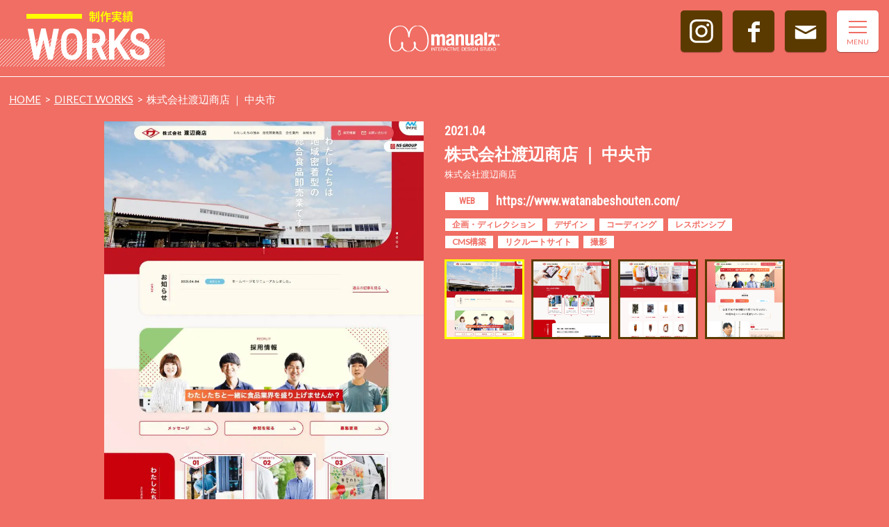

--- FILE ---
content_type: text/html; charset=UTF-8
request_url: https://www.manualz.jp/works/watanabeshoten/
body_size: 55591
content:
<!DOCTYPE html>
<!--[if lte IE 9]><html class="ie" lang="ja"><![endif]-->
<!--[if gt IE 9]><!-->
<html lang="ja" class="no-js">
<!--<![endif]-->
<head prefix="og: http://ogp.me/ns#">
<link rel="preload" href="https://www.manualz.jp/wp/wp-content/themes/manualz/images/front-page/logo-mask.svg" as="image">
<meta charset="UTF-8">

<meta name="keywords" content="山梨県,ホームページ,制作,作成,デザイン,マニュアルズ,manualz,SEO対策">

<meta http-equiv="X-UA-Compatible" content="IE=edge">
<meta name="viewport" content="width=device-width,initial-scale=1.0,minimum-scale=1.0">
<!--[if lte IE 8 ]>
<script src="https://cdnjs.cloudflare.com/ajax/libs/html5shiv/3.7.3/html5shiv-printshiv.min.js"></script>
<script src="https://cdnjs.cloudflare.com/ajax/libs/respond.js/1.4.2/respond.min.js"></script>
<![endif]-->
<script data-cfasync="false" data-no-defer="1">var ewww_webp_supported=!1;function check_webp_feature(A,e){var w;e=void 0!==e?e:function(){},ewww_webp_supported?e(ewww_webp_supported):((w=new Image).onload=function(){ewww_webp_supported=0<w.width&&0<w.height,e&&e(ewww_webp_supported)},w.onerror=function(){e&&e(!1)},w.src="data:image/webp;base64,"+{alpha:"UklGRkoAAABXRUJQVlA4WAoAAAAQAAAAAAAAAAAAQUxQSAwAAAARBxAR/Q9ERP8DAABWUDggGAAAABQBAJ0BKgEAAQAAAP4AAA3AAP7mtQAAAA=="}[A])}check_webp_feature("alpha");</script><script data-cfasync="false" data-no-defer="1">var Arrive=function(c,w){"use strict";if(c.MutationObserver&&"undefined"!=typeof HTMLElement){var r,a=0,u=(r=HTMLElement.prototype.matches||HTMLElement.prototype.webkitMatchesSelector||HTMLElement.prototype.mozMatchesSelector||HTMLElement.prototype.msMatchesSelector,{matchesSelector:function(e,t){return e instanceof HTMLElement&&r.call(e,t)},addMethod:function(e,t,r){var a=e[t];e[t]=function(){return r.length==arguments.length?r.apply(this,arguments):"function"==typeof a?a.apply(this,arguments):void 0}},callCallbacks:function(e,t){t&&t.options.onceOnly&&1==t.firedElems.length&&(e=[e[0]]);for(var r,a=0;r=e[a];a++)r&&r.callback&&r.callback.call(r.elem,r.elem);t&&t.options.onceOnly&&1==t.firedElems.length&&t.me.unbindEventWithSelectorAndCallback.call(t.target,t.selector,t.callback)},checkChildNodesRecursively:function(e,t,r,a){for(var i,n=0;i=e[n];n++)r(i,t,a)&&a.push({callback:t.callback,elem:i}),0<i.childNodes.length&&u.checkChildNodesRecursively(i.childNodes,t,r,a)},mergeArrays:function(e,t){var r,a={};for(r in e)e.hasOwnProperty(r)&&(a[r]=e[r]);for(r in t)t.hasOwnProperty(r)&&(a[r]=t[r]);return a},toElementsArray:function(e){return e=void 0!==e&&("number"!=typeof e.length||e===c)?[e]:e}}),e=(l.prototype.addEvent=function(e,t,r,a){a={target:e,selector:t,options:r,callback:a,firedElems:[]};return this._beforeAdding&&this._beforeAdding(a),this._eventsBucket.push(a),a},l.prototype.removeEvent=function(e){for(var t,r=this._eventsBucket.length-1;t=this._eventsBucket[r];r--)e(t)&&(this._beforeRemoving&&this._beforeRemoving(t),(t=this._eventsBucket.splice(r,1))&&t.length&&(t[0].callback=null))},l.prototype.beforeAdding=function(e){this._beforeAdding=e},l.prototype.beforeRemoving=function(e){this._beforeRemoving=e},l),t=function(i,n){var o=new e,l=this,s={fireOnAttributesModification:!1};return o.beforeAdding(function(t){var e=t.target;e!==c.document&&e!==c||(e=document.getElementsByTagName("html")[0]);var r=new MutationObserver(function(e){n.call(this,e,t)}),a=i(t.options);r.observe(e,a),t.observer=r,t.me=l}),o.beforeRemoving(function(e){e.observer.disconnect()}),this.bindEvent=function(e,t,r){t=u.mergeArrays(s,t);for(var a=u.toElementsArray(this),i=0;i<a.length;i++)o.addEvent(a[i],e,t,r)},this.unbindEvent=function(){var r=u.toElementsArray(this);o.removeEvent(function(e){for(var t=0;t<r.length;t++)if(this===w||e.target===r[t])return!0;return!1})},this.unbindEventWithSelectorOrCallback=function(r){var a=u.toElementsArray(this),i=r,e="function"==typeof r?function(e){for(var t=0;t<a.length;t++)if((this===w||e.target===a[t])&&e.callback===i)return!0;return!1}:function(e){for(var t=0;t<a.length;t++)if((this===w||e.target===a[t])&&e.selector===r)return!0;return!1};o.removeEvent(e)},this.unbindEventWithSelectorAndCallback=function(r,a){var i=u.toElementsArray(this);o.removeEvent(function(e){for(var t=0;t<i.length;t++)if((this===w||e.target===i[t])&&e.selector===r&&e.callback===a)return!0;return!1})},this},i=new function(){var s={fireOnAttributesModification:!1,onceOnly:!1,existing:!1};function n(e,t,r){return!(!u.matchesSelector(e,t.selector)||(e._id===w&&(e._id=a++),-1!=t.firedElems.indexOf(e._id)))&&(t.firedElems.push(e._id),!0)}var c=(i=new t(function(e){var t={attributes:!1,childList:!0,subtree:!0};return e.fireOnAttributesModification&&(t.attributes=!0),t},function(e,i){e.forEach(function(e){var t=e.addedNodes,r=e.target,a=[];null!==t&&0<t.length?u.checkChildNodesRecursively(t,i,n,a):"attributes"===e.type&&n(r,i)&&a.push({callback:i.callback,elem:r}),u.callCallbacks(a,i)})})).bindEvent;return i.bindEvent=function(e,t,r){t=void 0===r?(r=t,s):u.mergeArrays(s,t);var a=u.toElementsArray(this);if(t.existing){for(var i=[],n=0;n<a.length;n++)for(var o=a[n].querySelectorAll(e),l=0;l<o.length;l++)i.push({callback:r,elem:o[l]});if(t.onceOnly&&i.length)return r.call(i[0].elem,i[0].elem);setTimeout(u.callCallbacks,1,i)}c.call(this,e,t,r)},i},o=new function(){var a={};function i(e,t){return u.matchesSelector(e,t.selector)}var n=(o=new t(function(){return{childList:!0,subtree:!0}},function(e,r){e.forEach(function(e){var t=e.removedNodes,e=[];null!==t&&0<t.length&&u.checkChildNodesRecursively(t,r,i,e),u.callCallbacks(e,r)})})).bindEvent;return o.bindEvent=function(e,t,r){t=void 0===r?(r=t,a):u.mergeArrays(a,t),n.call(this,e,t,r)},o};d(HTMLElement.prototype),d(NodeList.prototype),d(HTMLCollection.prototype),d(HTMLDocument.prototype),d(Window.prototype);var n={};return s(i,n,"unbindAllArrive"),s(o,n,"unbindAllLeave"),n}function l(){this._eventsBucket=[],this._beforeAdding=null,this._beforeRemoving=null}function s(e,t,r){u.addMethod(t,r,e.unbindEvent),u.addMethod(t,r,e.unbindEventWithSelectorOrCallback),u.addMethod(t,r,e.unbindEventWithSelectorAndCallback)}function d(e){e.arrive=i.bindEvent,s(i,e,"unbindArrive"),e.leave=o.bindEvent,s(o,e,"unbindLeave")}}(window,void 0),ewww_webp_supported=!1;function check_webp_feature(e,t){var r;ewww_webp_supported?t(ewww_webp_supported):((r=new Image).onload=function(){ewww_webp_supported=0<r.width&&0<r.height,t(ewww_webp_supported)},r.onerror=function(){t(!1)},r.src="data:image/webp;base64,"+{alpha:"UklGRkoAAABXRUJQVlA4WAoAAAAQAAAAAAAAAAAAQUxQSAwAAAARBxAR/Q9ERP8DAABWUDggGAAAABQBAJ0BKgEAAQAAAP4AAA3AAP7mtQAAAA==",animation:"UklGRlIAAABXRUJQVlA4WAoAAAASAAAAAAAAAAAAQU5JTQYAAAD/////AABBTk1GJgAAAAAAAAAAAAAAAAAAAGQAAABWUDhMDQAAAC8AAAAQBxAREYiI/gcA"}[e])}function ewwwLoadImages(e){if(e){for(var t=document.querySelectorAll(".batch-image img, .image-wrapper a, .ngg-pro-masonry-item a, .ngg-galleria-offscreen-seo-wrapper a"),r=0,a=t.length;r<a;r++)ewwwAttr(t[r],"data-src",t[r].getAttribute("data-webp")),ewwwAttr(t[r],"data-thumbnail",t[r].getAttribute("data-webp-thumbnail"));for(var i=document.querySelectorAll(".rev_slider ul li"),r=0,a=i.length;r<a;r++){ewwwAttr(i[r],"data-thumb",i[r].getAttribute("data-webp-thumb"));for(var n=1;n<11;)ewwwAttr(i[r],"data-param"+n,i[r].getAttribute("data-webp-param"+n)),n++}for(r=0,a=(i=document.querySelectorAll(".rev_slider img")).length;r<a;r++)ewwwAttr(i[r],"data-lazyload",i[r].getAttribute("data-webp-lazyload"));for(var o=document.querySelectorAll("div.woocommerce-product-gallery__image"),r=0,a=o.length;r<a;r++)ewwwAttr(o[r],"data-thumb",o[r].getAttribute("data-webp-thumb"))}for(var l=document.querySelectorAll("video"),r=0,a=l.length;r<a;r++)ewwwAttr(l[r],"poster",e?l[r].getAttribute("data-poster-webp"):l[r].getAttribute("data-poster-image"));for(var s,c=document.querySelectorAll("img.ewww_webp_lazy_load"),r=0,a=c.length;r<a;r++)e&&(ewwwAttr(c[r],"data-lazy-srcset",c[r].getAttribute("data-lazy-srcset-webp")),ewwwAttr(c[r],"data-srcset",c[r].getAttribute("data-srcset-webp")),ewwwAttr(c[r],"data-lazy-src",c[r].getAttribute("data-lazy-src-webp")),ewwwAttr(c[r],"data-src",c[r].getAttribute("data-src-webp")),ewwwAttr(c[r],"data-orig-file",c[r].getAttribute("data-webp-orig-file")),ewwwAttr(c[r],"data-medium-file",c[r].getAttribute("data-webp-medium-file")),ewwwAttr(c[r],"data-large-file",c[r].getAttribute("data-webp-large-file")),null!=(s=c[r].getAttribute("srcset"))&&!1!==s&&s.includes("R0lGOD")&&ewwwAttr(c[r],"src",c[r].getAttribute("data-lazy-src-webp"))),c[r].className=c[r].className.replace(/\bewww_webp_lazy_load\b/,"");for(var w=document.querySelectorAll(".ewww_webp"),r=0,a=w.length;r<a;r++)e?(ewwwAttr(w[r],"srcset",w[r].getAttribute("data-srcset-webp")),ewwwAttr(w[r],"src",w[r].getAttribute("data-src-webp")),ewwwAttr(w[r],"data-orig-file",w[r].getAttribute("data-webp-orig-file")),ewwwAttr(w[r],"data-medium-file",w[r].getAttribute("data-webp-medium-file")),ewwwAttr(w[r],"data-large-file",w[r].getAttribute("data-webp-large-file")),ewwwAttr(w[r],"data-large_image",w[r].getAttribute("data-webp-large_image")),ewwwAttr(w[r],"data-src",w[r].getAttribute("data-webp-src"))):(ewwwAttr(w[r],"srcset",w[r].getAttribute("data-srcset-img")),ewwwAttr(w[r],"src",w[r].getAttribute("data-src-img"))),w[r].className=w[r].className.replace(/\bewww_webp\b/,"ewww_webp_loaded");window.jQuery&&jQuery.fn.isotope&&jQuery.fn.imagesLoaded&&(jQuery(".fusion-posts-container-infinite").imagesLoaded(function(){jQuery(".fusion-posts-container-infinite").hasClass("isotope")&&jQuery(".fusion-posts-container-infinite").isotope()}),jQuery(".fusion-portfolio:not(.fusion-recent-works) .fusion-portfolio-wrapper").imagesLoaded(function(){jQuery(".fusion-portfolio:not(.fusion-recent-works) .fusion-portfolio-wrapper").isotope()}))}function ewwwWebPInit(e){ewwwLoadImages(e),ewwwNggLoadGalleries(e),document.arrive(".ewww_webp",function(){ewwwLoadImages(e)}),document.arrive(".ewww_webp_lazy_load",function(){ewwwLoadImages(e)}),document.arrive("videos",function(){ewwwLoadImages(e)}),"loading"==document.readyState?document.addEventListener("DOMContentLoaded",ewwwJSONParserInit):("undefined"!=typeof galleries&&ewwwNggParseGalleries(e),ewwwWooParseVariations(e))}function ewwwAttr(e,t,r){null!=r&&!1!==r&&e.setAttribute(t,r)}function ewwwJSONParserInit(){"undefined"!=typeof galleries&&check_webp_feature("alpha",ewwwNggParseGalleries),check_webp_feature("alpha",ewwwWooParseVariations)}function ewwwWooParseVariations(e){if(e)for(var t=document.querySelectorAll("form.variations_form"),r=0,a=t.length;r<a;r++){var i=t[r].getAttribute("data-product_variations"),n=!1;try{for(var o in i=JSON.parse(i))void 0!==i[o]&&void 0!==i[o].image&&(void 0!==i[o].image.src_webp&&(i[o].image.src=i[o].image.src_webp,n=!0),void 0!==i[o].image.srcset_webp&&(i[o].image.srcset=i[o].image.srcset_webp,n=!0),void 0!==i[o].image.full_src_webp&&(i[o].image.full_src=i[o].image.full_src_webp,n=!0),void 0!==i[o].image.gallery_thumbnail_src_webp&&(i[o].image.gallery_thumbnail_src=i[o].image.gallery_thumbnail_src_webp,n=!0),void 0!==i[o].image.thumb_src_webp&&(i[o].image.thumb_src=i[o].image.thumb_src_webp,n=!0));n&&ewwwAttr(t[r],"data-product_variations",JSON.stringify(i))}catch(e){}}}function ewwwNggParseGalleries(e){if(e)for(var t in galleries){var r=galleries[t];galleries[t].images_list=ewwwNggParseImageList(r.images_list)}}function ewwwNggLoadGalleries(e){e&&document.addEventListener("ngg.galleria.themeadded",function(e,t){window.ngg_galleria._create_backup=window.ngg_galleria.create,window.ngg_galleria.create=function(e,t){var r=$(e).data("id");return galleries["gallery_"+r].images_list=ewwwNggParseImageList(galleries["gallery_"+r].images_list),window.ngg_galleria._create_backup(e,t)}})}function ewwwNggParseImageList(e){for(var t in e){var r=e[t];if(void 0!==r["image-webp"]&&(e[t].image=r["image-webp"],delete e[t]["image-webp"]),void 0!==r["thumb-webp"]&&(e[t].thumb=r["thumb-webp"],delete e[t]["thumb-webp"]),void 0!==r.full_image_webp&&(e[t].full_image=r.full_image_webp,delete e[t].full_image_webp),void 0!==r.srcsets)for(var a in r.srcsets)nggSrcset=r.srcsets[a],void 0!==r.srcsets[a+"-webp"]&&(e[t].srcsets[a]=r.srcsets[a+"-webp"],delete e[t].srcsets[a+"-webp"]);if(void 0!==r.full_srcsets)for(var i in r.full_srcsets)nggFSrcset=r.full_srcsets[i],void 0!==r.full_srcsets[i+"-webp"]&&(e[t].full_srcsets[i]=r.full_srcsets[i+"-webp"],delete e[t].full_srcsets[i+"-webp"])}return e}check_webp_feature("alpha",ewwwWebPInit);</script>
		<!-- All in One SEO 4.7.3 - aioseo.com -->
		<title>株式会社渡辺商店 ｜ 中央市｜マニュアルズ｜山梨県甲府市のホームページ制作・Web制作</title>
		<meta name="description" content="株式会社渡辺商店 ｜ 中央市 ｜ 株式会社マニュアルズではWebサイト制作、デザイン、マーケティングを提供しております。Webサイトの新規制作・リニューアル・レスポンシブデザイン、またWordpress構築やECサイト制作、ロゴや印刷物のグラフィックデザイン等のトータルブランディングでご提案いたします。" />
		<meta name="robots" content="max-image-preview:large" />
		<link rel="canonical" href="https://www.manualz.jp/works/watanabeshoten/" />
		<meta name="generator" content="All in One SEO (AIOSEO) 4.7.3" />
		<meta property="og:locale" content="ja_JP" />
		<meta property="og:site_name" content="マニュアルズ｜山梨県甲府市のホームページ制作・Web制作 ｜ 山梨県甲府市のホームページ制作・Web制作会社です。デザイン・動画・ブランディングまで対応する、山梨県内で圧倒的No1を目指しています。" />
		<meta property="og:type" content="article" />
		<meta property="og:title" content="株式会社渡辺商店 ｜ 中央市｜マニュアルズ｜山梨県甲府市のホームページ制作・Web制作" />
		<meta property="og:description" content="株式会社渡辺商店 ｜ 中央市 ｜ 株式会社マニュアルズではWebサイト制作、デザイン、マーケティングを提供しております。Webサイトの新規制作・リニューアル・レスポンシブデザイン、またWordpress構築やECサイト制作、ロゴや印刷物のグラフィックデザイン等のトータルブランディングでご提案いたします。" />
		<meta property="og:url" content="https://www.manualz.jp/works/watanabeshoten/" />
		<meta property="og:image" content="https://www.manualz.jp/wp/wp-content/uploads/2022/12/ogp_image.png" />
		<meta property="og:image:secure_url" content="https://www.manualz.jp/wp/wp-content/uploads/2022/12/ogp_image.png" />
		<meta property="og:image:width" content="1200" />
		<meta property="og:image:height" content="630" />
		<meta property="article:published_time" content="2021-07-08T01:01:04+00:00" />
		<meta property="article:modified_time" content="2025-12-08T06:27:01+00:00" />
		<meta property="article:publisher" content="https://www.facebook.com/manualz/" />
		<meta name="twitter:card" content="summary_large_image" />
		<meta name="twitter:title" content="株式会社渡辺商店 ｜ 中央市｜マニュアルズ｜山梨県甲府市のホームページ制作・Web制作" />
		<meta name="twitter:description" content="株式会社渡辺商店 ｜ 中央市 ｜ 株式会社マニュアルズではWebサイト制作、デザイン、マーケティングを提供しております。Webサイトの新規制作・リニューアル・レスポンシブデザイン、またWordpress構築やECサイト制作、ロゴや印刷物のグラフィックデザイン等のトータルブランディングでご提案いたします。" />
		<meta name="twitter:image" content="https://www.manualz.jp/wp/wp-content/uploads/2022/12/ogp_image.png" />
		<script type="application/ld+json" class="aioseo-schema">
			{"@context":"https:\/\/schema.org","@graph":[{"@type":"BreadcrumbList","@id":"https:\/\/www.manualz.jp\/works\/watanabeshoten\/#breadcrumblist","itemListElement":[{"@type":"ListItem","@id":"https:\/\/www.manualz.jp\/#listItem","position":1,"name":"\u5bb6"}]},{"@type":"Organization","@id":"https:\/\/www.manualz.jp\/#organization","name":"\u682a\u5f0f\u4f1a\u793e\u30de\u30cb\u30e5\u30a2\u30eb\u30ba","description":"\u5c71\u68a8\u770c\u7532\u5e9c\u5e02\u306e\u30db\u30fc\u30e0\u30da\u30fc\u30b8\u5236\u4f5c\u30fbWeb\u5236\u4f5c\u4f1a\u793e\u3067\u3059\u3002\u30c7\u30b6\u30a4\u30f3\u30fb\u52d5\u753b\u30fb\u30d6\u30e9\u30f3\u30c7\u30a3\u30f3\u30b0\u307e\u3067\u5bfe\u5fdc\u3059\u308b\u3001\u5c71\u68a8\u770c\u5185\u3067\u5727\u5012\u7684No1\u3092\u76ee\u6307\u3057\u3066\u3044\u307e\u3059\u3002","url":"https:\/\/www.manualz.jp\/","telephone":"+81552678400","sameAs":["https:\/\/www.facebook.com\/manualz\/","https:\/\/www.instagram.com\/manualz.inc\/","https:\/\/www.youtube.com\/channel\/UCQP7zwwo3DrOMX5hjWyS_WQ"]},{"@type":"WebPage","@id":"https:\/\/www.manualz.jp\/works\/watanabeshoten\/#webpage","url":"https:\/\/www.manualz.jp\/works\/watanabeshoten\/","name":"\u682a\u5f0f\u4f1a\u793e\u6e21\u8fba\u5546\u5e97 \uff5c \u4e2d\u592e\u5e02\uff5c\u30de\u30cb\u30e5\u30a2\u30eb\u30ba\uff5c\u5c71\u68a8\u770c\u7532\u5e9c\u5e02\u306e\u30db\u30fc\u30e0\u30da\u30fc\u30b8\u5236\u4f5c\u30fbWeb\u5236\u4f5c","description":"\u682a\u5f0f\u4f1a\u793e\u6e21\u8fba\u5546\u5e97 \uff5c \u4e2d\u592e\u5e02 \uff5c \u682a\u5f0f\u4f1a\u793e\u30de\u30cb\u30e5\u30a2\u30eb\u30ba\u3067\u306fWeb\u30b5\u30a4\u30c8\u5236\u4f5c\u3001\u30c7\u30b6\u30a4\u30f3\u3001\u30de\u30fc\u30b1\u30c6\u30a3\u30f3\u30b0\u3092\u63d0\u4f9b\u3057\u3066\u304a\u308a\u307e\u3059\u3002Web\u30b5\u30a4\u30c8\u306e\u65b0\u898f\u5236\u4f5c\u30fb\u30ea\u30cb\u30e5\u30fc\u30a2\u30eb\u30fb\u30ec\u30b9\u30dd\u30f3\u30b7\u30d6\u30c7\u30b6\u30a4\u30f3\u3001\u307e\u305fWordpress\u69cb\u7bc9\u3084EC\u30b5\u30a4\u30c8\u5236\u4f5c\u3001\u30ed\u30b4\u3084\u5370\u5237\u7269\u306e\u30b0\u30e9\u30d5\u30a3\u30c3\u30af\u30c7\u30b6\u30a4\u30f3\u7b49\u306e\u30c8\u30fc\u30bf\u30eb\u30d6\u30e9\u30f3\u30c7\u30a3\u30f3\u30b0\u3067\u3054\u63d0\u6848\u3044\u305f\u3057\u307e\u3059\u3002","inLanguage":"ja","isPartOf":{"@id":"https:\/\/www.manualz.jp\/#website"},"breadcrumb":{"@id":"https:\/\/www.manualz.jp\/works\/watanabeshoten\/#breadcrumblist"},"image":{"@type":"ImageObject","url":"https:\/\/www.manualz.jp\/wp\/wp-content\/uploads\/2021\/07\/1.jpg","@id":"https:\/\/www.manualz.jp\/works\/watanabeshoten\/#mainImage","width":1536,"height":1920},"primaryImageOfPage":{"@id":"https:\/\/www.manualz.jp\/works\/watanabeshoten\/#mainImage"},"datePublished":"2021-07-08T10:01:04+09:00","dateModified":"2025-12-08T15:27:01+09:00"},{"@type":"WebSite","@id":"https:\/\/www.manualz.jp\/#website","url":"https:\/\/www.manualz.jp\/","name":"\u30de\u30cb\u30e5\u30a2\u30eb\u30ba\uff5c\u5c71\u68a8\u770c\u7532\u5e9c\u5e02\u306e\u30db\u30fc\u30e0\u30da\u30fc\u30b8\u5236\u4f5c\u30fbWeb\u5236\u4f5c","alternateName":"\u682a\u5f0f\u4f1a\u793e\u30de\u30cb\u30e5\u30a2\u30eb\u30ba","description":"\u5c71\u68a8\u770c\u7532\u5e9c\u5e02\u306e\u30db\u30fc\u30e0\u30da\u30fc\u30b8\u5236\u4f5c\u30fbWeb\u5236\u4f5c\u4f1a\u793e\u3067\u3059\u3002\u30c7\u30b6\u30a4\u30f3\u30fb\u52d5\u753b\u30fb\u30d6\u30e9\u30f3\u30c7\u30a3\u30f3\u30b0\u307e\u3067\u5bfe\u5fdc\u3059\u308b\u3001\u5c71\u68a8\u770c\u5185\u3067\u5727\u5012\u7684No1\u3092\u76ee\u6307\u3057\u3066\u3044\u307e\u3059\u3002","inLanguage":"ja","publisher":{"@id":"https:\/\/www.manualz.jp\/#organization"}}]}
		</script>
		<!-- All in One SEO -->

<link rel='dns-prefetch' href='//s.w.org' />
<style id='global-styles-inline-css' type='text/css'>
body{--wp--preset--color--black: #000000;--wp--preset--color--cyan-bluish-gray: #abb8c3;--wp--preset--color--white: #ffffff;--wp--preset--color--pale-pink: #f78da7;--wp--preset--color--vivid-red: #cf2e2e;--wp--preset--color--luminous-vivid-orange: #ff6900;--wp--preset--color--luminous-vivid-amber: #fcb900;--wp--preset--color--light-green-cyan: #7bdcb5;--wp--preset--color--vivid-green-cyan: #00d084;--wp--preset--color--pale-cyan-blue: #8ed1fc;--wp--preset--color--vivid-cyan-blue: #0693e3;--wp--preset--color--vivid-purple: #9b51e0;--wp--preset--gradient--vivid-cyan-blue-to-vivid-purple: linear-gradient(135deg,rgba(6,147,227,1) 0%,rgb(155,81,224) 100%);--wp--preset--gradient--light-green-cyan-to-vivid-green-cyan: linear-gradient(135deg,rgb(122,220,180) 0%,rgb(0,208,130) 100%);--wp--preset--gradient--luminous-vivid-amber-to-luminous-vivid-orange: linear-gradient(135deg,rgba(252,185,0,1) 0%,rgba(255,105,0,1) 100%);--wp--preset--gradient--luminous-vivid-orange-to-vivid-red: linear-gradient(135deg,rgba(255,105,0,1) 0%,rgb(207,46,46) 100%);--wp--preset--gradient--very-light-gray-to-cyan-bluish-gray: linear-gradient(135deg,rgb(238,238,238) 0%,rgb(169,184,195) 100%);--wp--preset--gradient--cool-to-warm-spectrum: linear-gradient(135deg,rgb(74,234,220) 0%,rgb(151,120,209) 20%,rgb(207,42,186) 40%,rgb(238,44,130) 60%,rgb(251,105,98) 80%,rgb(254,248,76) 100%);--wp--preset--gradient--blush-light-purple: linear-gradient(135deg,rgb(255,206,236) 0%,rgb(152,150,240) 100%);--wp--preset--gradient--blush-bordeaux: linear-gradient(135deg,rgb(254,205,165) 0%,rgb(254,45,45) 50%,rgb(107,0,62) 100%);--wp--preset--gradient--luminous-dusk: linear-gradient(135deg,rgb(255,203,112) 0%,rgb(199,81,192) 50%,rgb(65,88,208) 100%);--wp--preset--gradient--pale-ocean: linear-gradient(135deg,rgb(255,245,203) 0%,rgb(182,227,212) 50%,rgb(51,167,181) 100%);--wp--preset--gradient--electric-grass: linear-gradient(135deg,rgb(202,248,128) 0%,rgb(113,206,126) 100%);--wp--preset--gradient--midnight: linear-gradient(135deg,rgb(2,3,129) 0%,rgb(40,116,252) 100%);--wp--preset--duotone--dark-grayscale: url('#wp-duotone-dark-grayscale');--wp--preset--duotone--grayscale: url('#wp-duotone-grayscale');--wp--preset--duotone--purple-yellow: url('#wp-duotone-purple-yellow');--wp--preset--duotone--blue-red: url('#wp-duotone-blue-red');--wp--preset--duotone--midnight: url('#wp-duotone-midnight');--wp--preset--duotone--magenta-yellow: url('#wp-duotone-magenta-yellow');--wp--preset--duotone--purple-green: url('#wp-duotone-purple-green');--wp--preset--duotone--blue-orange: url('#wp-duotone-blue-orange');--wp--preset--font-size--small: 13px;--wp--preset--font-size--medium: 20px;--wp--preset--font-size--large: 36px;--wp--preset--font-size--x-large: 42px;}.has-black-color{color: var(--wp--preset--color--black) !important;}.has-cyan-bluish-gray-color{color: var(--wp--preset--color--cyan-bluish-gray) !important;}.has-white-color{color: var(--wp--preset--color--white) !important;}.has-pale-pink-color{color: var(--wp--preset--color--pale-pink) !important;}.has-vivid-red-color{color: var(--wp--preset--color--vivid-red) !important;}.has-luminous-vivid-orange-color{color: var(--wp--preset--color--luminous-vivid-orange) !important;}.has-luminous-vivid-amber-color{color: var(--wp--preset--color--luminous-vivid-amber) !important;}.has-light-green-cyan-color{color: var(--wp--preset--color--light-green-cyan) !important;}.has-vivid-green-cyan-color{color: var(--wp--preset--color--vivid-green-cyan) !important;}.has-pale-cyan-blue-color{color: var(--wp--preset--color--pale-cyan-blue) !important;}.has-vivid-cyan-blue-color{color: var(--wp--preset--color--vivid-cyan-blue) !important;}.has-vivid-purple-color{color: var(--wp--preset--color--vivid-purple) !important;}.has-black-background-color{background-color: var(--wp--preset--color--black) !important;}.has-cyan-bluish-gray-background-color{background-color: var(--wp--preset--color--cyan-bluish-gray) !important;}.has-white-background-color{background-color: var(--wp--preset--color--white) !important;}.has-pale-pink-background-color{background-color: var(--wp--preset--color--pale-pink) !important;}.has-vivid-red-background-color{background-color: var(--wp--preset--color--vivid-red) !important;}.has-luminous-vivid-orange-background-color{background-color: var(--wp--preset--color--luminous-vivid-orange) !important;}.has-luminous-vivid-amber-background-color{background-color: var(--wp--preset--color--luminous-vivid-amber) !important;}.has-light-green-cyan-background-color{background-color: var(--wp--preset--color--light-green-cyan) !important;}.has-vivid-green-cyan-background-color{background-color: var(--wp--preset--color--vivid-green-cyan) !important;}.has-pale-cyan-blue-background-color{background-color: var(--wp--preset--color--pale-cyan-blue) !important;}.has-vivid-cyan-blue-background-color{background-color: var(--wp--preset--color--vivid-cyan-blue) !important;}.has-vivid-purple-background-color{background-color: var(--wp--preset--color--vivid-purple) !important;}.has-black-border-color{border-color: var(--wp--preset--color--black) !important;}.has-cyan-bluish-gray-border-color{border-color: var(--wp--preset--color--cyan-bluish-gray) !important;}.has-white-border-color{border-color: var(--wp--preset--color--white) !important;}.has-pale-pink-border-color{border-color: var(--wp--preset--color--pale-pink) !important;}.has-vivid-red-border-color{border-color: var(--wp--preset--color--vivid-red) !important;}.has-luminous-vivid-orange-border-color{border-color: var(--wp--preset--color--luminous-vivid-orange) !important;}.has-luminous-vivid-amber-border-color{border-color: var(--wp--preset--color--luminous-vivid-amber) !important;}.has-light-green-cyan-border-color{border-color: var(--wp--preset--color--light-green-cyan) !important;}.has-vivid-green-cyan-border-color{border-color: var(--wp--preset--color--vivid-green-cyan) !important;}.has-pale-cyan-blue-border-color{border-color: var(--wp--preset--color--pale-cyan-blue) !important;}.has-vivid-cyan-blue-border-color{border-color: var(--wp--preset--color--vivid-cyan-blue) !important;}.has-vivid-purple-border-color{border-color: var(--wp--preset--color--vivid-purple) !important;}.has-vivid-cyan-blue-to-vivid-purple-gradient-background{background: var(--wp--preset--gradient--vivid-cyan-blue-to-vivid-purple) !important;}.has-light-green-cyan-to-vivid-green-cyan-gradient-background{background: var(--wp--preset--gradient--light-green-cyan-to-vivid-green-cyan) !important;}.has-luminous-vivid-amber-to-luminous-vivid-orange-gradient-background{background: var(--wp--preset--gradient--luminous-vivid-amber-to-luminous-vivid-orange) !important;}.has-luminous-vivid-orange-to-vivid-red-gradient-background{background: var(--wp--preset--gradient--luminous-vivid-orange-to-vivid-red) !important;}.has-very-light-gray-to-cyan-bluish-gray-gradient-background{background: var(--wp--preset--gradient--very-light-gray-to-cyan-bluish-gray) !important;}.has-cool-to-warm-spectrum-gradient-background{background: var(--wp--preset--gradient--cool-to-warm-spectrum) !important;}.has-blush-light-purple-gradient-background{background: var(--wp--preset--gradient--blush-light-purple) !important;}.has-blush-bordeaux-gradient-background{background: var(--wp--preset--gradient--blush-bordeaux) !important;}.has-luminous-dusk-gradient-background{background: var(--wp--preset--gradient--luminous-dusk) !important;}.has-pale-ocean-gradient-background{background: var(--wp--preset--gradient--pale-ocean) !important;}.has-electric-grass-gradient-background{background: var(--wp--preset--gradient--electric-grass) !important;}.has-midnight-gradient-background{background: var(--wp--preset--gradient--midnight) !important;}.has-small-font-size{font-size: var(--wp--preset--font-size--small) !important;}.has-medium-font-size{font-size: var(--wp--preset--font-size--medium) !important;}.has-large-font-size{font-size: var(--wp--preset--font-size--large) !important;}.has-x-large-font-size{font-size: var(--wp--preset--font-size--x-large) !important;}
</style>
<link rel='stylesheet' id='style-css'  href='https://www.manualz.jp/wp/wp-content/themes/manualz/css/style.css?ver=1.7.0' type='text/css' media='all' />
<link rel="https://api.w.org/" href="https://www.manualz.jp/wp-json/" /><link rel="alternate" type="application/json" href="https://www.manualz.jp/wp-json/wp/v2/direct-works/1738" /><link rel="EditURI" type="application/rsd+xml" title="RSD" href="https://www.manualz.jp/wp/xmlrpc.php?rsd" />
<link rel="wlwmanifest" type="application/wlwmanifest+xml" href="https://www.manualz.jp/wp/wp-includes/wlwmanifest.xml" /> 
<meta name="generator" content="WordPress 5.9.12" />
<link rel='shortlink' href='https://www.manualz.jp/?p=1738' />
<link rel="alternate" type="application/json+oembed" href="https://www.manualz.jp/wp-json/oembed/1.0/embed?url=https%3A%2F%2Fwww.manualz.jp%2Fworks%2Fwatanabeshoten%2F" />
<link rel="alternate" type="text/xml+oembed" href="https://www.manualz.jp/wp-json/oembed/1.0/embed?url=https%3A%2F%2Fwww.manualz.jp%2Fworks%2Fwatanabeshoten%2F&#038;format=xml" />
		<script type="text/javascript">
				(function(c,l,a,r,i,t,y){
					c[a]=c[a]||function(){(c[a].q=c[a].q||[]).push(arguments)};t=l.createElement(r);t.async=1;
					t.src="https://www.clarity.ms/tag/"+i+"?ref=wordpress";y=l.getElementsByTagName(r)[0];y.parentNode.insertBefore(t,y);
				})(window, document, "clarity", "script", "mpojd4ktvr");
		</script>
		<!-- Begin Mieruca Embed Code -->
<!--<script type="text/javascript" id="mierucajs">
window.__fid = window.__fid || [];__fid.push([444988591]); (function() { function mieruca(){if(typeof window.__fjsld != "undefined") return; window.__fjsld = 1; var fjs = document.createElement('script'); fjs.type = 'text/javascript'; fjs.async = true; fjs.id = "fjssync"; var timestamp = new Date;fjs.src = ('https:' == document.location.protocol ? 'https' : 'http') + '://hm.mieru-ca.com/service/js/mieruca-hm.js?v='+ timestamp.getTime(); var x = document.getElementsByTagName('script')[0]; x.parentNode.insertBefore(fjs, x); }; setTimeout(mieruca, 500); document.readyState != "complete" ? (window.attachEvent ? window.attachEvent("onload", mieruca) : window.addEventListener("load", mieruca, false)) : mieruca(); })();
</script>
<!-- End Mieruca Embed Code -->
<!-- Google Tag Manager -->
<script>(function(w,d,s,l,i){w[l]=w[l]||[];w[l].push({'gtm.start':
new Date().getTime(),event:'gtm.js'});var f=d.getElementsByTagName(s)[0],
j=d.createElement(s),dl=l!='dataLayer'?'&l='+l:'';j.async=true;j.src=
'https://www.googletagmanager.com/gtm.js?id='+i+dl;f.parentNode.insertBefore(j,f);
})(window,document,'script','dataLayer','GTM-5KKD5L6');</script>
<!-- End Google Tag Manager -->
</head>

<body class="loader-is-show">
<script data-cfasync="false" data-no-defer="1">if(typeof ewww_webp_supported==="undefined"){var ewww_webp_supported=!1}if(ewww_webp_supported){document.body.classList.add("webp-support")}</script>
<!-- Google Tag Manager (noscript) -->
<noscript><iframe src="https://www.googletagmanager.com/ns.html?id=GTM-5KKD5L6"
height="0" width="0" style="display:none;visibility:hidden"></iframe></noscript>
<!-- End Google Tag Manager (noscript) -->
<!-- Global site tag (gtag.js) - Google Analytics -->
<script async src="https://www.googletagmanager.com/gtag/js?id=UA-3872212-4"></script>
<script>
  window.dataLayer = window.dataLayer || [];
  function gtag(){dataLayer.push(arguments);}
  gtag('js', new Date());

  gtag('config', 'UA-3872212-4');
</script>

<div id="fb-root"></div>
<script>(function(d, s, id) {
  var js, fjs = d.getElementsByTagName(s)[0];
  if (d.getElementById(id)) return;
  js = d.createElement(s); js.id = id;
  js.src = "//connect.facebook.net/ja_JP/sdk.js#xfbml=1&version=v2.10";
  fjs.parentNode.insertBefore(js, fjs);
}(document, 'script', 'facebook-jssdk'));</script>

<div id="loading">
	<div class="content">
		<p><span>L</span><span>O</span><span>A</span><span>D</span><span>I</span><span>N</span><span>G</span><span>.</span><span>.</span><span>.</span></p>
		<div class="logo"><img src="[data-uri]" alt="manualz" data-src-img="https://www.manualz.jp/wp/wp-content/themes/manualz/images/common/logo-loading.png" data-src-webp="https://www.manualz.jp/wp/wp-content/themes/manualz/images/common/logo-loading.png.webp" data-eio="j" class="ewww_webp"><noscript><img src="https://www.manualz.jp/wp/wp-content/themes/manualz/images/common/logo-loading.png" alt="manualz"></noscript></div>
	</div><!-- content -->
</div><!-- loading -->

<div id="wrapper">

<header>
	<h1>株式会社渡辺商店 ｜ 中央市｜マニュアルズ｜山梨県甲府市のホームページ制作・Web制作</h1>
	<ul class="headNav">
		<li><a href="https://www.instagram.com/manualz.inc/" target="_blank" alt="Instagram"><i class="icon-instagram"></i></a></li>
		<li><a href="https://www.facebook.com/manualz/" target="_blank" alt="Facebook"><i class="icon-fb"></i></a></li>
		<li><a href="https://www.manualz.jp/contact/" alt="Contact"><i class="icon-mail"></i></a></li>
		<li><div id="trigger"><span></span></div></li>
	</ul>
</header>
<nav id="overlayMenu">
	<div class="inner">
		<ul class="gNavi">
			<li><a href="https://www.manualz.jp/" ><span class="ttl">HOME</span><br>ホーム</a></li>
			<li><a href="https://www.manualz.jp/news/" ><span class="ttl">NEWS</span><br>お知らせ</a></li>
			<li><a href="https://www.manualz.jp/service/" ><span class="ttl">SERVICE</span><br>事業内容</a></li>
			<li>
				<a href="https://www.manualz.jp/works/" class="current"><span class="ttl">WORKS</span><br>制作実績</a>
				<ul class="gNaviChild">
					<li><a href="https://www.manualz.jp/works/">WEBSITE</a></li>
					<li><a href="https://www.manualz.jp/graphic/">GRAPHIC</a></li>
					<li><a href="https://www.manualz.jp/movie/">MOVIE</a></li>
				</ul>
			</li>
			<li><a href="https://www.manualz.jp/letter/" ><span class="ttl">manualz LETTER</span><br>インタビュー</a></li>
			<li><a href="https://www.manualz.jp/casestudy/" ><span class="ttl">CASE STADY</span><br>ケーススタディ</a></li>
		</ul>
		<ul class="subNavi lineList">
			<li><a href="https://www.manualz.jp/company/" >会社概要</a></li>
			<li><a href="https://www.manualz.jp/recruit/" >採用情報</a></li>
			<li><a href="https://www.manualz.jp/contact/" >お問い合わせ</a></li>
		</ul>
		<ul class="snsNavi">
			<li><a href="https://www.instagram.com/manualz.inc/" target="_blank" alt="Instagram"><i class="icon-instagram"></i></a></li>
			<li><a href="https://www.facebook.com/manualz/" target="_blank" alt="Facebook"><i class="icon-fb"></i></a></li>
			<li><a href="https://www.manualz.jp/contact/" alt="Contact"><i class="icon-mail"></i></a></li>
		</ul>
	</div><!-- inner -->
</nav>
<main id="direct-works">
<div class="title page-title">
	<div class="logo"><a href="https://www.manualz.jp/"><img src="https://www.manualz.jp/wp/wp-content/themes/manualz/images/common/logo_s.svg" alt="株式会社マニュアルズ"></a></div><!-- logo -->
	<h2 class="t_section">制作実績</h2>
	<div class="caption">
		<span class="ttl">WORKS</span>
	</div><!-- caption -->
</div><!-- title -->
<section class="l-section">

<ol class="breadcrumbs" vocab="https://schema.org/" typeof="BreadcrumbList">
<li><a href="https://www.manualz.jp/">HOME</a></li>
<li property="itemListElement" typeof="ListItem"><a href="https://www.manualz.jp/works/" property="item" typeof="WebPage"><span property="name">DIRECT WORKS</span></a><meta property="position" content="1" /></li>
<li property="itemListElement" typeof="ListItem"><span property="name">株式会社渡辺商店 ｜ 中央市</span><meta property="position" content="2" /></li>
</ol>
	<div class="l-inner-section">
		<div class="column">
<div id="postsWorks">
	<article class="works">
		<div class="works-content row col2 sm-col1 clearfix">
		<div class="details col">
			<div class="date ttl" style="color: #FFF;">2021.04</div>			<h3>株式会社渡辺商店 ｜ 中央市</h3>
			<p class="client">株式会社渡辺商店</p>			
						<dl class="url ttl">
				<dt>WEB</dt>
				<dd><a href="https://www.watanabeshouten.com/" target="_blank" style="color: #FFF;">https://www.watanabeshouten.com/</a></dd>
			</dl>
									<ul class="creative lineList">
							<li>企画・ディレクション</li>
							<li>デザイン</li>
							<li>コーディング</li>
							<li>レスポンシブ</li>
							<li>CMS構築</li>
							<li>リクルートサイト</li>
							<li>撮影</li>
						</ul>
									<ul class="thumbList row col4 gutter10">
				<li class="col"><span class="thumb current" style="background-image: url(https://www.manualz.jp/wp/wp-content/uploads/2021/07/1-800x1000.jpg);" data-thumb="https://www.manualz.jp/wp/wp-content/uploads/2021/07/1-800x1000.jpg"></span></li>
																<li class="col"><span class="thumb" style="background-image: url(https://www.manualz.jp/wp/wp-content/uploads/2021/07/3.jpg);" data-thumb="https://www.manualz.jp/wp/wp-content/uploads/2021/07/3.jpg"></span></li>
												<li class="col"><span class="thumb" style="background-image: url(https://www.manualz.jp/wp/wp-content/uploads/2021/07/0.jpg);" data-thumb="https://www.manualz.jp/wp/wp-content/uploads/2021/07/0.jpg"></span></li>
												<li class="col"><span class="thumb" style="background-image: url(https://www.manualz.jp/wp/wp-content/uploads/2021/07/2.png);" data-thumb="https://www.manualz.jp/wp/wp-content/uploads/2021/07/2.png"></span></li>
											</ul>
					</div><!-- detals -->
					<div class="img_main col">
								<img src="[data-uri]" alt="株式会社渡辺商店 ｜ 中央市" data-src-img="https://www.manualz.jp/wp/wp-content/uploads/2021/07/1-800x1000.jpg" data-src-webp="https://www.manualz.jp/wp/wp-content/uploads/2021/07/1-800x1000.jpg.webp" data-eio="j" class="ewww_webp"><noscript><img src="https://www.manualz.jp/wp/wp-content/uploads/2021/07/1-800x1000.jpg" alt="株式会社渡辺商店 ｜ 中央市"></noscript>
							</div><!-- img_main -->
				</div><!-- row -->
	</article><!-- post -->
</div><!-- postsWorks -->			<div id="postsWorks" class="randWorks">
				<div class="gridder worksItemList row gutter30 md-gutter20 sm-gutter10">
					
					<div class="col" data-griddercontent="#works1406" data-layout="works" data-title="日蓮宗大津山 實相寺 ｜ 北杜市">
	<div class="bg_cover"><span style="background-image: url(https://www.manualz.jp/wp/wp-content/uploads/2020/07/jissoji-600x1000.jpg);"></span></div>
	<div class="hover">
	<a href="https://www.manualz.jp/works/jindaizakura/" class="">
		<div class="element imgContainer is-loading">
			<div class="ripple">
									<div class="thumb_main js-loadTarget" style="background-image: url(https://www.manualz.jp/wp/wp-content/uploads/2020/07/jissoji-510x300.jpg);"></div>
							</div>
		</div><!-- element -->
	</a>
	</div><!-- hover -->
	<h3>日蓮宗大津山 實相寺 ｜ 北杜市</h3>
	<ul class="creativeList lineList">
			<li>企画・ディレクション</li>
			<li>デザイン</li>
			<li>コーディング</li>
			<li>レスポンシブ</li>
			<li>CMS構築</li>
			<li>撮影</li>
			<li>動画</li>
	</ul>
	
</div><!-- gridder-list -->
	
					
					<div class="col" data-griddercontent="#works1408" data-layout="works" data-title="株式会社ふじでん ｜ 甲府市">
	<div class="bg_cover"><span style="background-image: url(https://www.manualz.jp/wp/wp-content/uploads/2020/07/fujiden-top2021-07-12-800x1000.jpg);"></span></div>
	<div class="hover">
	<a href="https://www.manualz.jp/works/fjd/" class="">
		<div class="element imgContainer is-loading">
			<div class="ripple">
									<div class="thumb_main js-loadTarget" style="background-image: url(https://www.manualz.jp/wp/wp-content/uploads/2020/07/fujiden-top2021-07-12-510x300.jpg);"></div>
							</div>
		</div><!-- element -->
	</a>
	</div><!-- hover -->
	<h3>株式会社ふじでん ｜ 甲府市</h3>
	<ul class="creativeList lineList">
			<li>企画・ディレクション</li>
			<li>デザイン</li>
			<li>コーディング</li>
			<li>レスポンシブ</li>
			<li>リクルートサイト</li>
			<li>撮影</li>
	</ul>
	
</div><!-- gridder-list -->
	
					
					<div class="col" data-griddercontent="#works2776" data-layout="works" data-title="株式会社エステップス ｜  熊本県">
	<div class="bg_cover"><span style="background-image: url(https://www.manualz.jp/wp/wp-content/uploads/2023/02/41b79a77161f52d260c79ff145bc30e0-419x1000.jpg);"></span></div>
	<div class="hover">
	<a href="https://www.manualz.jp/works/%e6%a0%aa%e5%bc%8f%e4%bc%9a%e7%a4%be%e3%82%a8%e3%82%b9%e3%83%86%e3%83%83%e3%83%97%e3%82%b9/" class="">
		<div class="element imgContainer is-loading">
			<div class="ripple">
									<div class="thumb_main js-loadTarget" style="background-image: url(https://www.manualz.jp/wp/wp-content/uploads/2023/02/41b79a77161f52d260c79ff145bc30e0-510x300.jpg);"></div>
							</div>
		</div><!-- element -->
	</a>
	</div><!-- hover -->
	<h3>株式会社エステップス ｜  熊本県</h3>
	<ul class="creativeList lineList">
			<li>企画・ディレクション</li>
			<li>デザイン</li>
			<li>コーディング</li>
			<li>レスポンシブ</li>
			<li>CMS構築</li>
	</ul>
	
</div><!-- gridder-list -->
	
					
					<div class="col" data-griddercontent="#works1411" data-layout="works" data-title="三井金属ダイカスト株式会社 ｜ 韮崎市">
	<div class="bg_cover"><span style="background-image: url(https://www.manualz.jp/wp/wp-content/uploads/2020/07/mitsuidicast-600x1000.png);"></span></div>
	<div class="hover">
	<a href="https://www.manualz.jp/works/mitsui-kinzoku_diecast/" class="">
		<div class="element imgContainer is-loading">
			<div class="ripple">
									<div class="thumb_main js-loadTarget" style="background-image: url(https://www.manualz.jp/wp/wp-content/uploads/2020/07/mitsuidicast-510x300.png);"></div>
							</div>
		</div><!-- element -->
	</a>
	</div><!-- hover -->
	<h3>三井金属ダイカスト株式会社 ｜ 韮崎市</h3>
	<ul class="creativeList lineList">
			<li>企画・ディレクション</li>
			<li>デザイン</li>
			<li>コーディング</li>
			<li>レスポンシブ</li>
			<li>リクルートサイト</li>
			<li>撮影</li>
	</ul>
	
</div><!-- gridder-list -->
	
					
					<div class="col" data-griddercontent="#works135" data-layout="works" data-title="Avaron 2016 ｜ 中央市">
	<div class="bg_cover"><span style="background-image: url(https://www.manualz.jp/wp/wp-content/uploads/2017/01/avaron2016_01.png);"></span></div>
	<div class="hover">
	<a href="https://www.manualz.jp/works/avaron2016/" class="">
		<div class="element imgContainer is-loading">
			<div class="ripple">
									<div class="thumb_main js-loadTarget" style="background-image: url(https://www.manualz.jp/wp/wp-content/uploads/2017/01/avaron2016_01-510x300.png);"></div>
							</div>
		</div><!-- element -->
	</a>
	</div><!-- hover -->
	<h3>Avaron 2016 ｜ 中央市</h3>
	<ul class="creativeList lineList">
			<li>企画・ディレクション</li>
			<li>デザイン</li>
			<li>コーディング</li>
			<li>レスポンシブ</li>
	</ul>
	
</div><!-- gridder-list -->
	
					
					<div class="col" data-griddercontent="#works766" data-layout="works" data-title="フルーツハウスヤノ ｜ 笛吹市">
	<div class="bg_cover"><span style="background-image: url(https://www.manualz.jp/wp/wp-content/uploads/2017/08/fhyano_top.jpg);"></span></div>
	<div class="hover">
	<a href="https://www.manualz.jp/works/fhyano/" class="">
		<div class="element imgContainer is-loading">
			<div class="ripple">
									<div class="thumb_main js-loadTarget" style="background-image: url(https://www.manualz.jp/wp/wp-content/uploads/2017/08/fhyano_top-510x300.jpg);"></div>
							</div>
		</div><!-- element -->
	</a>
	</div><!-- hover -->
	<h3>フルーツハウスヤノ ｜ 笛吹市</h3>
	<ul class="creativeList lineList">
			<li>企画・ディレクション</li>
			<li>デザイン</li>
			<li>コーディング</li>
	</ul>
	
</div><!-- gridder-list -->
	
					
					<div class="col" data-griddercontent="#works1207" data-layout="works" data-title="AROMA HOLIC（アロマホリック） ｜ 東京都">
	<div class="bg_cover"><span style="background-image: url(https://www.manualz.jp/wp/wp-content/uploads/2018/11/aroma_manualz_1200px1-800x1000.png);"></span></div>
	<div class="hover">
	<a href="https://www.manualz.jp/works/aromaholic/" class="">
		<div class="element imgContainer is-loading">
			<div class="ripple">
									<div class="thumb_main js-loadTarget" style="background-image: url(https://www.manualz.jp/wp/wp-content/uploads/2018/11/aroma_manualz_1200px1-510x300.png);"></div>
							</div>
		</div><!-- element -->
	</a>
	</div><!-- hover -->
	<h3>AROMA HOLIC（アロマホリック） ｜ 東京都</h3>
	<ul class="creativeList lineList">
			<li>企画・ディレクション</li>
			<li>デザイン</li>
			<li>コーディング</li>
			<li>レスポンシブ</li>
			<li>ECサイト</li>
	</ul>
	
</div><!-- gridder-list -->
	
					
					<div class="col" data-griddercontent="#works367" data-layout="works" data-title="アール・ムコヤマ ｜ 甲府市">
	<div class="bg_cover"><span style="background-image: url(https://www.manualz.jp/wp/wp-content/uploads/2017/02/img_r-mukoyama01.png);"></span></div>
	<div class="hover">
	<a href="https://www.manualz.jp/works/r-mukoyama/" class="">
		<div class="element imgContainer is-loading">
			<div class="ripple">
									<div class="thumb_main js-loadTarget" style="background-image: url(https://www.manualz.jp/wp/wp-content/uploads/2017/02/img_r-mukoyama01-510x300.png);"></div>
							</div>
		</div><!-- element -->
	</a>
	</div><!-- hover -->
	<h3>アール・ムコヤマ ｜ 甲府市</h3>
	<ul class="creativeList lineList">
			<li>企画・ディレクション</li>
			<li>デザイン</li>
			<li>コーディング</li>
			<li>CMS構築</li>
	</ul>
	
</div><!-- gridder-list -->
	
									</div><!-- worksItemList -->
			</div><!-- postsWorks -->
			<div class="btnArea">
				<a href="https://www.manualz.jp/works/" class="button hover"><span class="ripple">WORKS LIST</span></a>
			</div>
		</div><!-- column -->
	</div><!-- l-inner-section -->
	<div class="l-inner-section">
		<div class="column">
			<div class="ftWorks">
    <div class="ftWorksTtl">
        <p>WORKS</p><span>制作実績</span>
    </div>
    <ul class="row col3 sm-col1 gutter20 sm-gutter0">
        <li class="col">
            <a href="https://www.manualz.jp/works/" class="hover">
                <div class="element">
                    <div class="ripple">
                        <img src="https://www.manualz.jp/wp/wp-content/themes/manualz/images/letter/ftWorks1.png" alt="WEBSITE ウェブサイト">
                    </div>
                </div>
            </a>
        </li>
        <li class="col">
            <a href="https://www.manualz.jp/graphic/" class="hover">
                <div class="element">
                    <div class="ripple">
                        <img src="https://www.manualz.jp/wp/wp-content/themes/manualz/images/letter/ftWorks2.png" alt="GRAPHIC チラシ・リーフレット・ロゴ">
                    </div>
                </div>
            </a>
        </li>
        <li class="col">
            <a href="https://www.manualz.jp/movie/" class="hover">
                <div class="element">
                    <div class="ripple">
                        <img src="https://www.manualz.jp/wp/wp-content/themes/manualz/images/letter/ftWorks3.png" alt="MOVIE 動画">
                    </div>
                </div>
            </a>
        </li>
    </ul>
</div>		</div>
	</div>
</section>
</main>

<footer>
	<div class="inner">
		<div class="bnrArea">
			<section class="project">
				<div class="title">
					<h2 class="t_section">プロジェクト</h2>
					<div class="caption">
						<span class="ttl">PROJECT</span>
						<span>様々な企業様とコラボして、<br>新しいプロジェクトを生み出しています。</span>
					</div><!-- caption -->
				</div><!-- title -->
				<ul class="row col4 md-col2 gutter20 sm-gutter10 md-row-mb30">
					<li class="col">
						<a href="https://www.themovies.jp/lp/" class="hover" target="_blank">
							<div class="element">
								<div class="ripple"><img src="[data-uri]" alt="THE Movieズ 動画制作に特化したプロジェクトチーム" data-src-img="https://www.manualz.jp/wp/wp-content/themes/manualz/images/common/bnr_movies.png" data-src-webp="https://www.manualz.jp/wp/wp-content/themes/manualz/images/common/bnr_movies.png.webp" data-eio="j" class="ewww_webp"><noscript><img src="https://www.manualz.jp/wp/wp-content/themes/manualz/images/common/bnr_movies.png" alt="THE Movieズ 動画制作に特化したプロジェクトチーム"></noscript></div>
							</div><!-- element -->
						</a>
						<h3>THE Movieズ</h3>
						<p>動画制作に特化したプロジェクトチーム</p>
					</li>
					<li class="col">
						<a href="https://www.kimono-kibun.com/" class="hover" target="_blank">
							<div class="element">
								<div class="ripple"><img src="[data-uri]" alt="キモノキブン" data-src-img="https://www.manualz.jp/wp/wp-content/themes/manualz/images/common/bnr_kimonokibun.png" data-src-webp="https://www.manualz.jp/wp/wp-content/themes/manualz/images/common/bnr_kimonokibun.png.webp" data-eio="j" class="ewww_webp"><noscript><img src="https://www.manualz.jp/wp/wp-content/themes/manualz/images/common/bnr_kimonokibun.png" alt="キモノキブン"></noscript></div>
							</div>
						</a>
						<h3>キモノキブン</h3>
						<p>¥4,000から借りれるレンタル着物サービス</p>
					</li>
					<li class="col">
						<a href="https://www.otera-no-jikan.com/" class="hover" target="_blank">
							<div class="element">
								<div class="ripple"><img src="[data-uri]" alt="仏教応援プロジェクト お寺のじかん" data-src-img="https://www.manualz.jp/wp/wp-content/themes/manualz/images/common/bnr_otera-no-jikan.png" data-src-webp="https://www.manualz.jp/wp/wp-content/themes/manualz/images/common/bnr_otera-no-jikan.png.webp" data-eio="j" class="ewww_webp"><noscript><img src="https://www.manualz.jp/wp/wp-content/themes/manualz/images/common/bnr_otera-no-jikan.png" alt="仏教応援プロジェクト お寺のじかん"></noscript></div>
							</div><!-- element -->
						</a>
						<h3>お寺のじかん</h3>
						<p>「お寺」に関する情報を配信するWEBメディア</p>
					</li>
					<li class="col">
						<a href="https://www.amizade.co.jp/kou/" class="hover" target="_blank">
							<div class="element">
								<div class="ripple"><img src="[data-uri]" alt="KOU 暮らしが香る。毎日が変わる。" data-src-img="https://www.manualz.jp/wp/wp-content/themes/manualz/images/common/bnr_kou.png" data-src-webp="https://www.manualz.jp/wp/wp-content/themes/manualz/images/common/bnr_kou.png.webp" data-eio="j" class="ewww_webp"><noscript><img src="https://www.manualz.jp/wp/wp-content/themes/manualz/images/common/bnr_kou.png" alt="KOU 暮らしが香る。毎日が変わる。"></noscript></div>
							</div><!-- element -->
						</a>
						<h3>KOU</h3>
						<p>「香り」や「アロマ」をテーマにしたWEBメディア</p>
					</li>
					<!-- <li class="col">
						<a href="https://www.medettawedding.com/" class="hover" target="_blank">
							<div class="element">
								<div class="ripple"><img src="[data-uri]" alt="メデッタ・ウエディング" data-src-img="https://www.manualz.jp/wp/wp-content/themes/manualz/images/common/bnr_mw.png" data-src-webp="https://www.manualz.jp/wp/wp-content/themes/manualz/images/common/bnr_mw.png.webp" data-eio="j" class="ewww_webp"><noscript><img src="https://www.manualz.jp/wp/wp-content/themes/manualz/images/common/bnr_mw.png" alt="メデッタ・ウエディング"></noscript></div>
							</div>
						</a>
						<h3>メデッタ・ウエディング</h3>
						<p>山梨の結婚式・結婚式場フェア予約サイト</p>
					</li> -->
				</ul>
			</section><!-- col -->
		</div><!-- row -->
	</div><!-- inner -->
	<div class="inner">
		<div class="info row gutter40 sm-gutter0">
			<div class="col">
				<div class="logo"><a href="https://www.manualz.jp/"><img src="https://www.manualz.jp/wp/wp-content/themes/manualz/images/common/logo.svg" alt="株式会社マニュアルズ"></a></div><!-- logo -->
				<p>〒400-0031 山梨県甲府市丸の内2-14-13 ダイタビル2F<br>tel.055-267-8400　fax.055-267-8401　email.<span id="mail"></span></p>
			</div><!-- col -->
			<div class="col">
				<div class="title">
					<h2 class="t_section">お問い合わせ</h2>
					<div class="caption">
						<span class="ttl">CONTACT</span>
						<span class="txt">ホームページ制作の<br>お問い合わせはこちら</span>
					</div><!-- caption -->
				</div><!-- title -->
				<div class="btnArea">
					<a href="https://www.manualz.jp/contact/" class="button hover"><span class="ripple">CONTACT</span></a>
				</div><!-- btnArea -->
				<div class="phone">
					<a href="tel:0552678400"><img src="https://www.manualz.jp/wp/wp-content/themes/manualz/images/common/txt_phone.svg" alt="お電話でのお問い合わせ 営業時間10:30-19:30 055-267-8400"></a>
				</div>
			</div><!-- col -->
			<div class="col">
				<ul class="f_bnrArea">
					<li>
						<a class="hover" href="https://www.youtube.com/channel/UCQP7zwwo3DrOMX5hjWyS_WQ" target="_blank">
							<div class="element">
								<div class="ripple">
									<img src="https://www.manualz.jp/wp/wp-content/themes/manualz/images/common/manualz-movie.svg" alt="manualズ MOVIE">
								</div>
							</div>
						</a>
					</li>
					<li>
						<a class="hover" href="https://www.facebook.com/manualz/" target="_blank">
							<div class="element">
								<div class="ripple">
									<img src="https://www.manualz.jp/wp/wp-content/themes/manualz/images/common/manualz-facebook.svg" alt="facebook">
								</div>
							</div>
						</a>
					</li>
				</ul>
			</div><!-- col -->
		</div><!-- info -->
	</div><!-- inner -->
	<div class="copyright">
		<p>Copyright &copy; 2007-2026 <a href="https://www.manualz.jp/">山梨の「イケテル」ホームページ制作会社 manualズ</a> All rights reserved.</p>
	</div><!-- copyright -->
	
	<a href="#wrapper" class="pageTop" data-scroll><i class="icon-arrow_up"></i></a>
</footer>
</div><!-- wrapper -->

<script type='text/javascript' src='https://ajax.googleapis.com/ajax/libs/jquery/3.6.1/jquery.min.js?ver=3.6.1' id='jquery-js'></script>
<script type='text/javascript' src='https://ajax.googleapis.com/ajax/libs/webfont/1.6.26/webfont.js?ver=1.6.26' id='webfont-js'></script>
<script type='text/javascript' src='https://www.manualz.jp/wp/wp-content/themes/manualz/js/libs.js?ver=1.6.1' id='libs-js'></script>
<script type='text/javascript' id='main-js-extra'>
/* <![CDATA[ */
var wp_functions = {"home_url":"https:\/\/www.manualz.jp","template_directory":"https:\/\/www.manualz.jp\/wp\/wp-content\/themes\/manualz"};
/* ]]> */
</script>
<script type='text/javascript' src='https://www.manualz.jp/wp/wp-content/themes/manualz/js/main.js?ver=1.6.7' id='main-js'></script>
<script type='text/javascript' src='https://maps.googleapis.com/maps/api/js?key=AIzaSyC7FErUWGmW96_qYHsYpbphijfs-P-_Bjk&#038;callback=map.init&#038;ver=5.9.12' id='gmaps-js'></script>


</body>
</html>


--- FILE ---
content_type: text/css
request_url: https://www.manualz.jp/wp/wp-content/themes/manualz/css/style.css?ver=1.7.0
body_size: 17860
content:
@charset "UTF-8";
* {
  margin: 0;
  padding: 0;
  border: 0;
  outline: 0;
  font-size: 100%;
  vertical-align: baseline;
  box-sizing: border-box;
}

article, aside, details, figcaption, figure, footer, header, hgroup, main, menu, nav, section {
  display: block;
}

ul {
  list-style: none;
}

blockquote, q {
  quotes: none;
}

blockquote:after, blockquote:before, q:after, q:before {
  content: none;
}

a {
  margin: 0;
  padding: 0;
  font-size: 100%;
  vertical-align: baseline;
  background: 0 0;
  text-decoration: none;
}

del {
  text-decoration: line-through;
}

abbr[title], dfn[title] {
  border-bottom: 1px dotted;
  cursor: help;
}

table {
  border-collapse: collapse;
  border-spacing: 0;
  table-layout: fixed;
}

table td, table th {
  word-wrap: break-word;
}

hr {
  display: block;
  height: 1px;
  border: 0;
  border-top: 1px solid #ccc;
  margin: 1em 0;
  padding: 0;
}

input, select {
  vertical-align: middle;
}

img {
  border: 0;
  vertical-align: top;
  max-width: 100%;
  width: 100%;
  height: auto;
}

img.size-full {
  height: auto;
}

button {
  border: none;
  outline: 0;
  background-color: transparent;
  cursor: pointer;
  -moz-appearance: none;
       appearance: none;
  -webkit-appearance: none;
}

.clearfix:after {
  content: " ";
  display: block;
  height: 0;
  clear: both;
  visibility: hidden;
}

.clearfix {
  display: inline-table;
}

* html .clearfix {
  height: 1%;
}

.clearfix {
  display: block;
}

iframe {
  vertical-align: bottom;
}

a {
  color: #f06e64;
  text-decoration: underline;
  transition: color 0.3s ease;
}

@font-face {
  font-family: "YuGothic M";
  src: local("Yu Gothic Medium");
}
html {
  font-size: 62.5%;
  height: 100%;
}

body {
  color: #fff;
  font-size: 15px;
  font-size: 1.5rem;
  font-family: Lato, "YuGothic M", "游ゴシック", YuGothic, "Hiragino Kaku Gothic ProN", "ヒラギノ角ゴ ProN W3", "Hiragino Kaku Gothic Pro", "メイリオ", Meiryo, sans-serif;
  width: 100%;
  background-color: #f06e64;
  line-height: 1.6;
  -ms-text-size-adjust: 100%;
  -webkit-text-size-adjust: 100%;
}

.menu-is-open body::-webkit-scrollbar, .menu-is-open html::-webkit-scrollbar {
  display: none;
}

.menu-is-open body, .menu-is-open html {
  height: 100%;
  overflow: hidden;
}

body.loader-is-show {
  position: fixed;
  top: -1px;
  width: 100%;
  height: 100%;
  overflow: hidden;
}

#wrapper {
  position: relative;
  display: flex;
  flex-direction: column;
  width: 100%;
  min-height: 100vh;
  overflow-x: hidden;
}

#wrapper:before {
  position: fixed;
  top: 0;
  left: 0;
  display: block;
  content: " ";
  width: 100%;
  height: 100%;
  background: url(../images/common/loading.svg) center center no-repeat;
  background-size: 50px 50px;
  z-index: -1;
  visibility: hidden;
  opacity: 0;
  transition: 0.2s ease;
}

.is-loading #wrapper:before {
  opacity: 1;
  visibility: visible;
}

header {
  width: 100%;
}

main {
  position: relative;
  width: 100%;
  overflow: hidden;
}

footer {
  width: 100%;
  margin-top: auto;
}

footer, main {
  transition: 0.4s ease-in-out;
  will-change: opacity transform;
}

.is-loading footer, .is-loading main {
  opacity: 0;
  visibility: hidden;
  transform: translateY(-20px);
}

@media all and (-ms-high-contrast: none) {
  body {
    font-family: Lato, "メイリオ", Meiryo, sans-serif;
  }
  #wrapper {
    display: block;
    height: 100%;
  }
}
.breadcrumbs {
  display: flex;
  flex-wrap: wrap;
  font-weight: normal;
  width: 100%;
  list-style: none;
}
@media (max-width: 767px) {
  .breadcrumbs {
    font-size: 11px;
  }
}
.breadcrumbs a {
  color: #fff;
}
.breadcrumbs li::after {
  content: ">";
  margin: 0 5px;
}
.breadcrumbs li:last-of-type::after {
  content: none;
}
@media print, screen and (min-width: 1024px) {
  .breadcrumbs {
    margin: -40px auto 20px;
  }
}
@media print, screen and (max-width: 1023px) {
  .breadcrumbs {
    margin: -15px auto 20px;
  }
}

@media print, screen and (min-width: 1024px) {
  #letterContainer .breadcrumbs {
    margin: 20px 1% 20px;
  }
}
@media print, screen and (max-width: 1023px) {
  #letterContainer .breadcrumbs {
    margin: 20px 3% 20px;
  }
}

@media print, screen and (min-width: 1024px) {
  #company .breadcrumbs {
    margin: -40px 1% 40px;
  }
}
@media print, screen and (max-width: 1023px) {
  #company .breadcrumbs {
    margin: -15px 1% 40px;
  }
}

@font-face {
  font-family: icomoon;
  src: url(../fonts/icomoon.eot?2uws44);
  src: url(../fonts/icomoon.eot?2uws44#iefix) format("embedded-opentype"), url(../fonts/icomoon.ttf?2uws44) format("truetype"), url(../fonts/icomoon.woff?2uws44) format("woff"), url(../fonts/icomoon.svg?2uws44#icomoon) format("svg");
  font-weight: 400;
  font-style: normal;
}
[class*=" icon-"], [class^=icon-] {
  font-family: icomoon !important;
  speak: none;
  font-style: normal;
  font-weight: 400;
  font-variant: normal;
  text-transform: none;
  line-height: 1;
  -webkit-font-smoothing: antialiased;
  -moz-osx-font-smoothing: grayscale;
}

.icon-tw:before {
  content: "\e906";
}

.icon-x {
  width: auto;
  height: 25px;
}

.icon-gp:before {
  content: "\e907";
}

.icon-blank-link:before {
  content: "\e904";
}

.icon-close:before {
  content: "\e902";
}

.icon-arrow_down:before {
  content: "\e313";
}

.icon-arrow_left:before {
  content: "\e314";
}

.icon-arrow_right:before {
  content: "\e315";
}

.icon-arrow_up:before {
  content: "\e316";
}

.icon-plus:before {
  content: "\e903";
}

.icon-minus:before {
  content: "\e905";
}

.icon-line:before {
  content: "\e908";
}

.icon-fb:before {
  content: "\e900";
}

.icon-mail:before {
  content: "\e901";
}

.icon-instagram {
  display: inline-block;
  width: 34px;
  height: 34px;
  content: url(../images/common/logo-instagram.svg);
}

.menu-is-open header .headNav li a .icon-instagram,
li a:hover .icon-instagram {
  content: url(../images/common/logo-instagram-hover.svg);
}

@media print, screen and (min-width: 1200px) {
  .is_pc {
    display: block;
  }
  .is_sp {
    display: none;
  }
}
@media screen and (max-width: 1199px) {
  .is_pc {
    display: none;
  }
  .is_sp {
    display: block;
  }
}
@keyframes loadingTxt {
  0%, 100%, 20%, 40%, 60%, 80% {
    transition-timing-function: cubic-bezier(0.215, 0.61, 0.355, 1);
  }
  0% {
    opacity: 0;
    transform: scale3d(0.3, 0.3, 0.3);
  }
  20% {
    transform: scale3d(1.1, 1.1, 1.1);
  }
  40% {
    transform: scale3d(0.9, 0.9, 0.9);
  }
  60% {
    opacity: 1;
    transform: scale3d(1.03, 1.03, 1.03);
  }
  80% {
    transform: scale3d(0.97, 0.97, 0.97);
  }
  100% {
    opacity: 1;
    transform: scale3d(1, 1, 1);
  }
}
#loading {
  position: fixed;
  top: 0;
  left: 0;
  right: 0;
  bottom: 0;
  width: 100%;
  height: 100%;
  background-color: #f06e64;
  opacity: 0;
  visibility: hidden;
  transition: 1s ease;
  transition-delay: 0.5s;
  z-index: 999999;
}

.loader-is-show #loading {
  opacity: 1;
  visibility: visible;
}

#loading .content {
  position: absolute;
  left: 50%;
  top: 50%;
  text-align: center;
  transform: translate(-50%, -55%) scale(1.1);
  transition: 0.4s ease-in-out;
  opacity: 0;
  visibility: hidden;
}

.loader-is-show #loading .content {
  transform: translate(-50%, -50%) scale(1);
  opacity: 1;
  visibility: visible;
}

#loading .content p {
  color: #fff;
  font-size: 1.6rem;
  font-family: "San Francisco", sans-serif;
  letter-spacing: 0.2em;
  margin-bottom: 30px;
  opacity: 0;
}

.loader-is-show #loading .content p {
  opacity: 1;
}

#loading .content p span {
  display: inline-block;
  animation: loadingTxt 1.6s;
  animation-fill-mode: forwards;
  animation-iteration-count: infinite;
}

#loading .content p span:nth-child(1) {
  animation-delay: 0.1s;
}

#loading .content p span:nth-child(2) {
  animation-delay: 0.2s;
}

#loading .content p span:nth-child(3) {
  animation-delay: 0.3s;
}

#loading .content p span:nth-child(4) {
  animation-delay: 0.4s;
}

#loading .content p span:nth-child(5) {
  animation-delay: 0.5s;
}

#loading .content p span:nth-child(6) {
  animation-delay: 0.6s;
}

#loading .content p span:nth-child(7) {
  animation-delay: 0.7s;
}

#loading .content p span:nth-child(8) {
  animation-delay: 0.8s;
}

#loading .content p span:nth-child(9) {
  animation-delay: 0.9s;
}

#loading .content p span:nth-child(10) {
  animation-delay: 1s;
}

#loading .content .logo {
  display: block;
  width: 169px;
  height: 111px;
  margin: 0 auto;
}

.imgContainer {
  position: relative;
}

.imgContainer:before {
  position: absolute;
  top: 0;
  left: 0;
  display: block;
  content: " ";
  width: 100%;
  height: 100%;
  background: #b3b3b3 url(../images/common/loading.svg) center center no-repeat;
  background-size: 20px 20px;
  transition: 0.5s ease;
  visibility: hidden;
  opacity: 0;
  z-index: 2;
}

.imgContainer.is-loading {
  cursor: default;
  pointer-events: none;
}

.imgContainer.is-loading:before {
  opacity: 1;
  visibility: visible;
}

.column {
  width: 100%;
  max-width: 980px;
  margin: 0 auto;
}

.l-section {
  width: 100%;
}

.l-inner-section {
  position: relative;
  width: 100%;
}

@media print, screen and (min-width: 1024px) {
  .l-section {
    padding: 60px 1%;
  }
  .l-inner {
    max-width: 1600px;
    margin: 0 auto;
    padding: 0 3%;
  }
}
@media only screen and (max-width: 1023px) {
  .l-section {
    padding: 35px 3% 55px;
  }
}
.hover {
  position: relative;
  display: block;
  width: 100%;
  height: 100%;
  margin-bottom: 8px;
}

.hover:after {
  position: absolute;
  top: 0;
  left: 0;
  display: block;
  content: " ";
  width: 100%;
  height: 100%;
  background: url(../images/common/bg_stripe.png) left top repeat;
  background-size: 5px 5px;
  transition: 0.2s ease;
  opacity: 0;
  z-index: 1;
}

.hover:hover:after, .is-loading:after, .selectedItem .hover:after {
  transform: translate(3px, 3px);
  opacity: 1;
}

.hover .element {
  position: relative;
  transition: 0.2s ease;
  z-index: 2;
}

.hover:hover .element, .selectedItem .hover .element {
  background-color: #fff;
  transform: translate(-3px, -3px);
}

.hover .line-effect span:after, .hover .line-effect span:before, .hover .line-effect:after, .hover .line-effect:before {
  position: absolute;
  display: block;
  content: " ";
  background-color: #ff0;
  z-index: 3;
}

.hover .line-effect:after, .hover .line-effect:before {
  width: 0;
  transition: 0.15s ease-in;
}

.hover .line-effect:before {
  top: 0;
  left: 0;
}

.hover .line-effect:after {
  bottom: 0;
  right: 0;
}

.hover .line-effect span:after, .hover .line-effect span:before {
  height: 0;
  transition: 0.15s ease-in-out;
  transition-delay: 0.2s;
}

.hover .line-effect span:before {
  left: 0;
  bottom: 0;
}

.hover .line-effect span:after {
  right: 0;
  top: 0;
}

.hover:hover .line-effect:after, .hover:hover .line-effect:before, .selectedItem .line-effect:after, .selectedItem .line-effect:before {
  width: 100%;
}

.hover:hover .line-effect span:after, .hover:hover .line-effect span:before, .selectedItem .line-effect span:after, .selectedItem .line-effect span:before {
  height: 100%;
}

@media print, screen and (min-width: 768px) {
  .hover .line-effect:after, .hover .line-effect:before {
    height: 12px;
  }
  .hover .line-effect span:after, .hover .line-effect span:before {
    width: 12px;
  }
}
@media only screen and (max-width: 767px) {
  .hover .line-effect:after, .hover .line-effect:before {
    height: 8px;
  }
  .hover .line-effect span:after, .hover .line-effect span:before {
    width: 8px;
  }
}
.btnArea {
  text-align: center;
}

.button {
  position: relative;
  display: inline-block;
  color: #5b3a00;
  font-size: 16px;
  font-family: "Roboto Condensed", sans-serif;
  font-weight: 700;
  max-width: 440px;
  line-height: 1;
  letter-spacing: 0.05em;
  text-decoration: none;
  transition: 0.2s ease;
  z-index: 1;
}

.button:hover {
  text-decoration: none;
}

.button.is-loading {
  pointer-events: none;
  cursor: default;
}

.button > span {
  position: relative;
  display: block;
  padding: 20px;
  background: #fff;
  transition: 0.2s ease;
  overflow: hidden;
  z-index: 2;
}

.button.is-loading > span, .button:hover > span {
  transform: translate(-3px, -3px);
}

.button.is-loading > span:after {
  position: absolute;
  top: 50%;
  display: inline-block;
  content: " ";
  width: 18px;
  height: 18px;
  background: url(../images/common/loading_btn.svg) center center no-repeat;
  background-size: contain;
  margin-left: 10px;
  transform: translateY(-50%);
}

.button > span:before {
  position: absolute;
  top: 0;
  left: -175%;
  display: block;
  content: " ";
  width: 150%;
  height: 150%;
  background-color: #ff0;
  transition: 0.2s cubic-bezier(0.58, 0.19, 0.48, 0.8);
  transform: skew(-45deg);
  z-index: -1;
}

.button.is-loading > span:before, .button:hover > span:before {
  left: -25%;
}

.button.yellow:hover {
  color: #ff0;
}

.button.yellow span {
  background-color: #ff0;
}

.button.yellow > span:before {
  background-color: #5b3a00;
}

.btnArea_r {
  text-align: right;
}

.sm-button {
  position: relative;
  display: inline-block;
  color: #fff;
  font-size: 14px;
  font-family: "Roboto Condensed", sans-serif;
  font-weight: 700;
  background-color: #f06e64;
  padding: 10px 15px;
  text-decoration: none;
  line-height: 1.2;
}

.sm-button:after {
  position: absolute;
  top: 0;
  left: 0;
  display: block;
  content: " ";
  width: 100%;
  height: 100%;
  background-color: #fff;
  will-change: opacity;
  transition: 0.3s ease;
  opacity: 0;
}

.sm-button:hover:after {
  opacity: 0.5;
}

.sm-button.yellow {
  color: #000;
  background: #ff0;
}

.sm-button i {
  font-size: 12px;
  vertical-align: middle;
}

@media print, screen and (min-width: 768px) {
  .btnArea {
    padding-top: 30px;
  }
}
@media only screen and (max-width: 767px) {
  .btnArea {
    padding-top: 15px;
  }
}
.ripple {
  position: relative;
  overflow: hidden;
  z-index: 1;
}

.rippleEffect {
  position: absolute;
  width: 50px;
  height: 50px;
  background: rgba(0, 0, 0, 0.6);
  border-radius: 100%;
  pointer-events: none;
  transform: scale(0);
  opacity: 0;
  z-index: 1;
}

.ripple.light .rippleEffect {
  background: rgba(255, 255, 255, 0.6);
}

.rippleEffect.is-show {
  animation: ripple 4s ease-out;
}
@keyframes ripple {
  from {
    opacity: 0.3;
  }
  to {
    transform: scale(100);
    opacity: 0;
  }
}
.row {
  position: relative;
  font-size: 0;
  width: 100%;
}

.row .col {
  display: inline-block;
  font-size: 15px;
  vertical-align: top;
}

.row-center {
  text-align: center;
}

.row-center > .col {
  text-align: left;
}

.col1 > .col {
  width: 100%;
}

.col2 > .col {
  width: 50%;
}

.col3 > .col {
  width: 33.33333333%;
}

.col4 > .col {
  width: 25%;
}

.col5 > .col {
  width: 20%;
}

.col6 > .col {
  width: 16.66666666%;
}

.col7 > .col {
  width: 14.2857142%;
}

.col8 > .col {
  width: 12.5%;
}

@media screen and (max-width: 1079px) {
  .md-col1 > .col {
    width: 100%;
  }
  .md-col2 > .col {
    width: 50%;
  }
  .md-col3 > .col {
    width: 33.33333333%;
  }
  .md-col4 > .col {
    width: 25%;
  }
  .md-col5 > .col {
    width: 20%;
  }
}
@media screen and (max-width: 767px) {
  .sm-col1 > .col {
    width: 100%;
  }
  .sm-col2 > .col {
    width: 50%;
  }
  .sm-col3 > .col {
    width: 33.33333333%;
  }
  .sm-col4 > .col {
    width: 25%;
  }
  .sm-col5 > .col {
    width: 20%;
  }
}
@media screen and (max-width: 480px) {
  .xs-col1 > .col {
    width: 100%;
  }
  .xs-col2 > .col {
    width: 50%;
  }
  .xs-col3 > .col {
    width: 33.33333333%;
  }
  .xs-col4 > .col {
    width: 25%;
  }
  .xs-col5 > .col {
    width: 20%;
  }
}
@media screen and (min-width: 1080px) {
  .lg-table-row {
    display: table;
    width: 100%;
    height: 100%;
  }
  .lg-table-row .col {
    display: table-cell;
    height: 100%;
    border-collapse: collapse;
    vertical-align: middle;
  }
  .lg-table-col1 .col {
    width: 100%;
  }
  .lg-table-col2 .col {
    width: 50%;
  }
  .lg-table-col3 .col {
    width: 33.33333333%;
  }
  .lg-table-col4 .col {
    width: 25%;
  }
  .lg-table-col5 .col {
    width: 20%;
  }
  .lg-table-col6 .col {
    width: 16.66666666%;
  }
  .lg-table-col7 .col {
    width: 14.2857142%;
  }
  .lg-table-col8 .col {
    width: 12.5%;
  }
}
@media screen and (max-width: 1079px) {
  .md-table-row {
    display: table;
    width: 100%;
    height: 100%;
  }
  .md-table-row .col {
    display: table-cell;
    height: 100%;
    border-collapse: collapse;
    vertical-align: middle;
  }
  .md-table-col1 .col {
    width: 100%;
  }
  .md-table-col2 .col {
    width: 50%;
  }
  .md-table-col3 .col {
    width: 33.33333333%;
  }
  .md-table-col4 .col {
    width: 25%;
  }
  .md-table-col5 .col {
    width: 20%;
  }
  .md-table-col6 .col {
    width: 16.66666666%;
  }
  .md-table-col7 .col {
    width: 14.2857142%;
  }
  .md-table-col8 .col {
    width: 12.5%;
  }
}
.gutter10 {
  width: auto;
  margin-left: -5px;
  margin-right: -5px;
}

.gutter10 > .col {
  padding-right: 5px;
  padding-left: 5px;
}

.gutter20 {
  width: auto;
  margin-left: -10px;
  margin-right: -10px;
}

.gutter20 > .col {
  padding-right: 10px;
  padding-left: 10px;
}

.gutter30 {
  width: auto;
  margin-left: -15px;
  margin-right: -15px;
}

.gutter30 > .col {
  padding-right: 15px;
  padding-left: 15px;
}

.gutter40 {
  width: auto;
  margin-left: -20px;
  margin-right: -20px;
}

.gutter40 > .col {
  padding-right: 20px;
  padding-left: 20px;
}

.gutter50 {
  width: auto;
  margin-left: -25px;
  margin-right: -25px;
}

.gutter50 > .col {
  padding-right: 25px;
  padding-left: 25px;
}

.gutter60 {
  width: auto;
  margin-left: -30px;
  margin-right: -30px;
}

.gutter60 > .col {
  padding-right: 30px;
  padding-left: 30px;
}

@media print, screen and (min-width: 1080px) {
  .lg-gutter10 {
    width: auto;
    margin-left: -5px;
    margin-right: -5px;
  }
  .lg-gutter10 > .col {
    padding-right: 5px;
    padding-left: 5px;
  }
  .lg-gutter20 {
    width: auto;
    margin-left: -10px;
    margin-right: -10px;
  }
  .lg-gutter20 > .col {
    padding-right: 10px;
    padding-left: 10px;
  }
  .lg-gutter30 {
    width: auto;
    margin-left: -15px;
    margin-right: -15px;
  }
  .lg-gutter30 > .col {
    padding-right: 15px;
    padding-left: 15px;
  }
  .lg-gutter40 {
    width: auto;
    margin-left: -20px;
    margin-right: -20px;
  }
  .lg-gutter40 > .col {
    padding-right: 20px;
    padding-left: 20px;
  }
  .lg-gutter50 {
    width: auto;
    margin-left: -25px;
    margin-right: -25px;
  }
  .lg-gutter50 > .col {
    padding-right: 25px;
    padding-left: 25px;
  }
  .lg-gutter60 {
    width: auto;
    margin-left: -30px;
    margin-right: -30px;
  }
  .lg-gutter60 > .col {
    padding-right: 30px;
    padding-left: 30px;
  }
}
@media screen and (max-width: 1079px) {
  .md-gutter0 {
    width: auto;
    margin-left: 0;
    margin-right: 0;
  }
  .md-gutter0 > .col {
    padding-right: 0;
    padding-left: 0;
  }
  .md-gutter10 {
    width: auto;
    margin-left: -5px;
    margin-right: -5px;
  }
  .md-gutter10 > .col {
    padding-right: 5px;
    padding-left: 5px;
  }
  .md-gutter20 {
    width: auto;
    margin-left: -10px;
    margin-right: -10px;
  }
  .md-gutter20 > .col {
    padding-right: 10px;
    padding-left: 10px;
  }
  .md-gutter30 {
    width: auto;
    margin-left: -15px;
    margin-right: -15px;
  }
  .md-gutter30 > .col {
    padding-right: 15px;
    padding-left: 15px;
  }
  .md-gutter40 {
    width: auto;
    margin-left: -20px;
    margin-right: -20px;
  }
  .md-gutter40 > .col {
    padding-right: 20px;
    padding-left: 20px;
  }
  .md-gutter50 {
    width: auto;
    margin-left: -25px;
    margin-right: -25px;
  }
  .md-gutter50 > .col {
    padding-right: 25px;
    padding-left: 25px;
  }
}
@media screen and (max-width: 767px) {
  .sm-gutter0 {
    width: auto;
    margin-left: 0;
    margin-right: 0;
  }
  .sm-gutter0 > .col {
    padding-right: 0;
    padding-left: 0;
  }
  .sm-gutter10 {
    width: auto;
    margin-left: -5px;
    margin-right: -5px;
  }
  .sm-gutter10 > .col {
    padding-right: 5px;
    padding-left: 5px;
  }
  .sm-gutter20 {
    width: auto;
    margin-left: -10px;
    margin-right: -10px;
  }
  .sm-gutter20 > .col {
    padding-right: 10px;
    padding-left: 10px;
  }
  .sm-gutter30 {
    width: auto;
    margin-left: -15px;
    margin-right: -15px;
  }
  .sm-gutter30 > .col {
    padding-right: 15px;
    padding-left: 15px;
  }
  .sm-gutter40 {
    width: auto;
    margin-left: -20px;
    margin-right: -20px;
  }
  .sm-gutter40 > .col {
    padding-right: 20px;
    padding-left: 20px;
  }
  .sm-gutter50 {
    width: auto;
    margin-left: -25px;
    margin-right: -25px;
  }
  .sm-gutter50 > .col {
    padding-right: 25px;
    padding-left: 25px;
  }
}
@media screen and (max-width: 480px) {
  .xs-gutter0 {
    width: auto;
    margin-left: 0;
    margin-right: 0;
  }
  .xs-gutter0 > .col {
    padding-right: 0;
    padding-left: 0;
  }
  .xs-gutter10 {
    width: auto;
    margin-left: -5px;
    margin-right: -5px;
  }
  .xs-gutter10 > .col {
    padding-right: 5px;
    padding-left: 5px;
  }
  .xs-gutter20 {
    width: auto;
    margin-left: -10px;
    margin-right: -10px;
  }
  .xs-gutter20 > .col {
    padding-right: 10px;
    padding-left: 10px;
  }
  .xs-gutter30 {
    width: auto;
    margin-left: -15px;
    margin-right: -15px;
  }
  .xs-gutter30 > .col {
    padding-right: 15px;
    padding-left: 15px;
  }
  .xs-gutter40 {
    width: auto;
    margin-left: -20px;
    margin-right: -20px;
  }
  .xs-gutter40 > .col {
    padding-right: 20px;
    padding-left: 20px;
  }
  .xs-gutter50 {
    width: auto;
    margin-left: -25px;
    margin-right: -25px;
  }
  .xs-gutter50 > .col {
    padding-right: 25px;
    padding-left: 25px;
  }
}
.row-mb10 > .col {
  margin-bottom: 10px;
}

.row-mb20 > .col {
  margin-bottom: 20px;
}

.row-mb30 > .col {
  margin-bottom: 30px;
}

.row-mb40 > .col {
  margin-bottom: 40px;
}

.row-mb50 > .col {
  margin-bottom: 50px;
}

.row-mb60 > .col {
  margin-bottom: 60px;
}

.row-mb70 > .col {
  margin-bottom: 70px;
}

.row-mb80 > .col {
  margin-bottom: 80px;
}

@media print, screen and (min-width: 1080px) {
  .lg-row-mb10 > .col {
    margin-bottom: 10px;
  }
  .lg-row-mb20 > .col {
    margin-bottom: 20px;
  }
  .lg-row-mb30 > .col {
    margin-bottom: 30px;
  }
  .lg-row-mb40 > .col {
    margin-bottom: 40px;
  }
  .lg-row-mb50 > .col {
    margin-bottom: 50px;
  }
  .lg-row-mb60 > .col {
    margin-bottom: 60px;
  }
  .lg-row-mb70 > .col {
    margin-bottom: 70px;
  }
  .lg-row-mb80 > .col {
    margin-bottom: 80px;
  }
}
@media screen and (max-width: 1079px) {
  .md-row-mb10 > .col {
    margin-bottom: 10px;
  }
  .md-row-mb20 > .col {
    margin-bottom: 20px;
  }
  .md-row-mb30 > .col {
    margin-bottom: 30px;
  }
  .md-row-mb40 > .col {
    margin-bottom: 40px;
  }
  .md-row-mb50 > .col {
    margin-bottom: 50px;
  }
  .md-row-mb60 > .col {
    margin-bottom: 60px;
  }
  .md-row-mb70 > .col {
    margin-bottom: 70px;
  }
  .md-row-mb80 > .col {
    margin-bottom: 80px;
  }
}
@media screen and (max-width: 767px) {
  .sm-row-mb10 > .col {
    margin-bottom: 10px;
  }
  .sm-row-mb20 > .col {
    margin-bottom: 20px;
  }
  .sm-row-mb30 > .col {
    margin-bottom: 30px;
  }
  .sm-row-mb40 > .col {
    margin-bottom: 40px;
  }
  .sm-row-mb50 > .col {
    margin-bottom: 50px;
  }
  .sm-row-mb60 > .col {
    margin-bottom: 60px;
  }
  .sm-row-mb70 > .col {
    margin-bottom: 70px;
  }
  .sm-row-mb80 > .col {
    margin-bottom: 80px;
  }
}
.ttl {
  font-family: "Roboto Condensed", sans-serif;
  font-weight: 900;
  -webkit-font-smoothing: subpixel-antialiased;
}

.title {
  position: relative;
  font-family: "Noto Sans Japanese", sans-serif;
  font-weight: 700;
  line-height: 1;
}

.title .t_section, .title .t_section:before {
  display: inline-block;
  vertical-align: middle;
}

.title .t_section {
  color: #ff0;
  margin-bottom: 5px;
}

.title .t_section:before {
  position: relative;
  top: -2px;
  content: " ";
  height: 8px;
  margin-right: 10px;
  background-color: #ff0;
}

.title .caption span {
  display: inline-block;
  line-height: 1.3;
  vertical-align: baseline;
}

.title .caption .ttl {
  margin-right: 5px;
  line-height: 1;
}

.title .caption.line:before {
  display: block;
  content: " ";
  width: 100px;
  height: 8px;
  background-color: #ff0;
  margin-bottom: 5px;
}

.title .caption .logo_letter {
  vertical-align: bottom;
}

@media print, screen and (min-width: 1280px) {
  .title .caption .logo_letter {
    width: 463px;
    padding-right: 5px;
  }
}
@media print, screen and (min-width: 768px) {
  .title .t_section {
    font-size: 21px;
  }
  .title .t_section:before {
    width: 130px;
  }
  .title .caption {
    font-size: 18px;
  }
  .title .caption .ttl {
    font-size: 80px;
  }
}
@media only screen and (max-width: 1279px) {
  .title .caption .logo_letter {
    width: 330px;
    padding-bottom: 5px;
  }
}
@media only screen and (max-width: 1024px) {
  .title .caption .logo_letter {
    width: 260px;
  }
}
@media only screen and (max-width: 767px) {
  .title .t_section {
    font-size: 16px;
  }
  .title .caption.line:before, .title .t_section:before {
    width: 60px;
    height: 4px;
  }
  .title .caption {
    font-size: 14px;
  }
  .title .caption span {
    display: block;
    line-height: 1.4;
  }
  .title .caption .ttl {
    font-size: 50px;
  }
  .title .caption .logo_letter {
    width: 220px;
  }
}
@media only screen and (max-width: 480px) {
  .title .caption .ttl {
    font-size: 40px;
  }
}
.page-title {
  position: relative;
}

.page-title:after {
  position: absolute;
  bottom: 0;
  left: 0;
  display: block;
  content: " ";
  width: 100%;
  height: 1px;
  background-color: #fff;
}

.page-title .caption {
  position: relative;
}

.page-title .caption:before {
  position: absolute;
  left: -4%;
  bottom: 0;
  display: block;
  content: " ";
  width: 20%;
  background: url(../images/common/bg_stripe.png) left top repeat;
  background-size: 5px 5px;
  opacity: 0.8;
}

@media print, screen and (min-width: 1024px) {
  .page-title {
    padding: 15px 0 15px 3%;
  }
  .page-title .caption .ttl {
    font-size: 60px;
  }
  .page-title .caption:before {
    max-width: 270px;
    min-width: 180px;
    height: 40px;
  }
  .page-title .t_section {
    font-size: 16px;
  }
  .page-title .t_section:before {
    width: 80px;
    height: 7px;
  }
}
@media only screen and (max-width: 1023px) {
  .page-title {
    padding: 15px 0 8px 3%;
  }
  .page-title .caption .ttl {
    font-size: 36px;
  }
  .page-title .caption:before {
    min-width: 120px;
    height: 25px;
  }
  .page-title .t_section {
    font-size: 14px;
    margin-bottom: 2px;
  }
  .page-title .t_section:before {
    width: 40px;
    height: 5px;
  }
}
.title .logo a {
  display: block;
}

@media print, screen and (min-width: 768px) {
  .title .logo {
    position: absolute;
    top: 50%;
    left: 50%;
    width: 160px;
    transform: translate(-50%, -50%);
    z-index: 10;
  }
}
@media only screen and (max-width: 767px) {
  .title .logo {
    position: relative;
    width: 120px;
    margin: 0 0 12px;
  }
}
.sub-title {
  text-align: center;
  line-height: 1;
  letter-spacing: 0.15em;
}

.sub-title span {
  display: block;
  margin-bottom: 5px;
}

.sub-title span:before {
  display: block;
  content: " ";
  width: 50px;
  height: 4px;
  margin: 0 auto 5px;
  background-color: #fff;
}

@media print, screen and (min-width: 768px) {
  .sub-title {
    font-size: 18px;
    margin-bottom: 45px;
  }
  .sub-title span {
    font-size: 46px;
  }
}
@media only screen and (max-width: 767px) {
  .sub-title {
    font-size: 16px;
    margin-bottom: 35px;
  }
  .sub-title span {
    font-size: 32px;
  }
  .sub-title span:before {
    width: 35px;
  }
}
.bg_white {
  background-color: #fff;
}

.bg_logo:before {
  position: absolute;
  top: -20px;
  left: 0;
  display: block;
  content: " ";
  width: 402px;
  height: 1185px;
  background: url(../images/common/bg_logo.svg) left top no-repeat;
  background-size: contain;
  opacity: 0.1;
  z-index: -1;
}

@media only screen and (max-width: 767px) {
  .bg_logo:before {
    top: 10px;
    width: 200px;
    height: 590px;
  }
}
.tab_content {
  display: none;
}

.tab_content.current {
  display: block;
}

@media print, screen and (min-width: 768px) {
  .pageSelect {
    display: none;
  }
  .localNavi {
    margin-bottom: 35px;
    text-align: center;
  }
  .localNavi li {
    display: inline-block;
    font-size: 28px;
    text-align: center;
    margin-right: 45px;
  }
  .localNavi li:last-child {
    margin-right: 0;
  }
  .localNavi a {
    display: block;
    color: #fff;
    text-decoration: none;
  }
  .localNavi a:after {
    display: block;
    content: " ";
    width: 70%;
    height: 4px;
    background-color: #fff;
    margin: 0 auto;
  }
  .localNavi a, .localNavi a:after {
    transition: 0.14s linear;
  }
  .localNavi a.current, .localNavi a:hover {
    color: #ff0;
  }
  .localNavi a.current:after, .localNavi a:hover:after {
    background-color: #ff0;
    width: 80%;
  }
}
@media only screen and (max-width: 767px) {
  .navWrap {
    position: relative;
    margin-bottom: 25px;
  }
  .pageSelect {
    position: relative;
    color: #fff;
    font-size: 21px;
    font-weight: 700;
    width: 100%;
    background-size: 10px 10px;
    border: 2px solid #fff;
    padding: 8px 15px 8px 10px;
    cursor: pointer;
    overflow: hidden;
    white-space: nowrap;
    text-overflow: ellipsis;
    transition: background 0.3s ease;
  }
  .pageSelect:empty:before {
    content: " ";
  }
  .pageSelect:after {
    position: absolute;
    top: 50%;
    right: 10px;
    display: block;
    content: " ";
    width: 0;
    height: 0;
    border-style: solid;
    border-width: 6px 5px 0 5px;
    border-color: #fff transparent transparent transparent;
    transform: translateY(-50%);
  }
  .pageSelect.is-open {
    color: #5b3a00;
    background-color: #ff0;
    border-color: #5b3a00;
  }
  .pageSelect.is-open:after {
    border-width: 0 5px 6px 5px;
    border-color: transparent transparent #5b3a00 transparent;
  }
  .localNavi {
    display: none;
    width: 100%;
    border-left: 2px solid #5b3a00;
    border-right: 2px solid #5b3a00;
    z-index: 10;
  }
  .localNavi a {
    display: block;
    color: #5b3a00;
    font-size: 21px;
    width: 100%;
    background-color: #fff;
    border-bottom: 2px solid #5b3a00;
    padding: 8px 15px 8px 10px;
    text-decoration: none;
    transition: background 0.3s ease;
  }
  .localNavi a:hover {
    background-color: #ff0;
  }
  .localNavi a.current {
    display: none;
  }
}
.newsFeed {
  position: relative;
  height: 35px;
  background-color: #fbe8f1;
  line-height: 35px;
  overflow: hidden;
  z-index: 2;
}

.newsFeed dt {
  position: absolute;
  top: 0;
  left: 0;
  color: #fff;
  font-size: 21px;
  font-weight: 700;
  width: 80px;
  height: 35px;
  letter-spacing: 0.03em;
  text-align: center;
  z-index: 2;
}

.newsFeed dt a {
  display: block;
  color: #fff;
  width: 100%;
  height: 100%;
  background-color: #5b3a00;
  text-decoration: none;
  transition: 0.3s ease;
}

.newsFeed dt a:hover {
  color: #5b3a00;
  background-color: #fff;
}

.newsFeed .ticker {
  position: relative;
}

.newsFeed .ticker ul {
  position: relative;
  width: 100%;
}

.newsFeed .ticker ul li {
  display: none;
  font-size: 14px;
  width: 100%;
  text-overflow: ellipsis;
  white-space: nowrap;
  overflow: hidden;
}

.newsFeed .ticker ul li a {
  position: relative;
  color: #5b3a00;
  text-decoration: none;
}

.newsFeed .ticker ul li a:before {
  position: absolute;
  bottom: 0;
  left: 0;
  display: block;
  content: " ";
  width: 0;
  height: 1px;
  background-color: #5b3a00;
  transition: 0.15s linear;
}

.newsFeed .ticker ul li a:hover:before {
  width: 100%;
}

@media print, screen and (min-width: 768px) {
  .newsFeed dd {
    padding: 0 90px;
  }
  .newsFeed .ticker ul li {
    text-align: center;
  }
}
@media only screen and (max-width: 767px) {
  .newsFeed dd {
    padding-left: 90px;
  }
  .newsFeed .ticker ul li {
    text-align: left;
  }
}
.bg_cover {
  position: fixed;
  top: 0;
  left: 0;
  right: 0;
  bottom: 0;
  display: block;
  width: 100%;
  height: 100%;
  z-index: -2;
}

.bg_cover.active {
  background-color: #f06e64;
  z-index: -1;
}

.bg_cover span {
  position: absolute;
  top: 0;
  left: 0;
  right: 0;
  bottom: 0;
  display: block;
  width: 100%;
  height: 100%;
  background-position: top center;
  background-repeat: no-repeat;
  background-size: cover;
  visibility: hidden;
  opacity: 0;
  transform: translate3d(0, 0, 0);
  transition: 0.4s ease-in-out;
  will-change: opacity;
}

.bg_cover.active span, .selectedItem .bg_cover span {
  visibility: visible;
  opacity: 0.5;
}

.bg_cover span:before {
  position: absolute;
  top: -5px;
  left: -5px;
  right: -5px;
  bottom: -5px;
  display: block;
  content: "";
  background: inherit;
  -moz-filter: blur(5px);
  -o-filter: blur(5px);
  -ms-filter: blur(5px);
  filter: blur(5px);
}

@-moz-document url-prefix() {
  .bg_cover span:before {
    -moz-filter: none;
    filter: none;
  }
}
.post {
  position: relative;
  border-bottom: 1px solid #fff;
  padding: 25px 0;
  margin-bottom: 25px;
}

.post:nth-child(1) {
  border-top: 1px solid #fff;
}

.post-title {
  margin-bottom: 10px;
}

.post-content {
  font-size: 15px;
}

.post-date {
  font-family: Roboto;
  font-weight: 700;
  line-height: 1.2;
  text-align: right;
}

.post-date:after {
  display: block;
  content: " ";
  background-color: #fff;
}

@media print, screen and (min-width: 768px) {
  .post {
    min-height: 435px;
  }
  .post-title {
    font-size: 40px;
    padding-right: 120px;
  }
  .post-content {
    width: 580px;
  }
  .post-date {
    position: absolute;
    right: 0;
    bottom: 45px;
    transform: rotate(90deg) translateY(100%);
    transform-origin: right bottom;
  }
  .post-date:after {
    width: 360px;
    height: 6px;
  }
  .post-date .year {
    font-size: 38px;
  }
  .post-date .day {
    font-size: 80px;
  }
}
@media only screen and (max-width: 767px) {
  .post-title {
    font-size: 24px;
  }
  .post-date {
    position: relative;
    padding-top: 25px;
  }
  .post-date .year {
    font-size: 20px;
  }
  .post-date .day {
    font-size: 40px;
  }
  .post-date:after {
    position: absolute;
    right: 0;
    bottom: 0;
    width: 200px;
    height: 3px;
  }
}
.post-content b, .post-content em, .post-content h1, .post-content h2, .post-content h3, .post-content h4, .post-content h5, .post-content h6, .post-content strong {
  font-weight: 700;
}

.post-content p {
  margin-bottom: 1.5em;
}

.post-content > :last-child {
  margin-bottom: 0;
}

.post-content img {
  padding-bottom: 15px;
}

.post-content p img {
  padding-bottom: 0;
}

.post-content ol, .post-content ul {
  list-style-position: outside;
  padding-left: 1.5em;
  margin-bottom: 2em;
}

.post-content ul {
  list-style: disc;
}

.post-content ol {
  list-style: decimal;
}

.post-content strong {
  font-size: 110%;
  font-weight: 700;
}

.post-content em {
  font-size: 105%;
  font-weight: 700;
  font-style: normal;
}

.post-content blockquote {
  position: relative;
  background-color: #eee;
  margin-bottom: 30px;
  padding: 40px 25px 20px;
  border-radius: 8px;
}

.post-content blockquote:before {
  position: absolute;
  left: 0;
  top: 0;
  content: "“";
  color: #999;
  font-size: 600%;
  font-family: serif;
  line-height: 1em;
}

.post-content blockquote:after {
  position: absolute;
  right: 0;
  bottom: 0;
  content: "”";
  color: #999;
  font-size: 600%;
  font-family: serif;
  line-height: 0;
}

.post-content blockquote p:last-child {
  margin-bottom: 0;
}

.post-content .alignleft {
  float: left;
  margin-right: 15px;
}

.post-content .alignright {
  float: right;
  margin-left: 15px;
}

.post-content .aligncenter {
  display: block;
  margin: 30px auto;
}

.post-content table {
  margin-bottom: 30px;
}

.post-content table td, .post-content table th {
  padding: 3px 15px 3px 0;
  text-align: left;
}

.post-content a {
  color: #ff0;
}

.pagination {
  position: relative;
  font-size: 0;
  text-align: center;
}

.pagination a, .pagination span {
  display: inline-block;
  font-size: 15px;
  width: auto;
  margin: 2px 2px 2px 0;
  padding: 3px 9px 4px 9px;
  text-decoration: none;
  transition: 0.3s ease;
}

.pagination a:hover {
  text-decoration: none;
}

.postNavi {
  padding: 10px 0;
  overflow: hidden;
}

.postNavi .pageprev {
  float: left;
  width: 40%;
  text-align: left;
}

.postNavi .pagenext {
  float: right;
  width: 40%;
  text-align: right;
}

.ftWorks {
  position: relative;
  width: 100%;
  background-color: #5b3a00;
  margin: 0 auto;
  padding: 40px 25px;
  color: #fff;
  text-align: center;
}

@media (min-width: 1180px) {
  .ftWorks {
    width: 90%;
    margin-top: -185px;
    z-index: 999;
  }
  #direct-works .ftWorks,
  #agency-works .ftWorks,
  #graphic-design .ftWorks,
  #movie .ftWorks {
    width: 100%;
    margin-top: 100px;
    z-index: 999;
  }
}
#direct-works .ftWorks,
#agency-works .ftWorks,
#graphic-design .ftWorks,
#movie .ftWorks {
  margin-top: 50px;
}
#direct-works .worksItemList .col,
#agency-works .worksItemList .col,
#graphic-design .worksItemList .col,
#movie .worksItemList .col {
  margin-bottom: 25px;
}

.ftWorks .row {
  height: auto;
}

.ftWorksTtl {
  font-size: 6rem;
  font-family: "Roboto Condensed", sans-serif;
  font-weight: bold;
  margin-bottom: 30px;
  line-height: 1.2;
}

.ftWorksTtl span {
  display: block;
  font-size: 1.6rem;
  color: #FFFF00;
}

.ftWorksTtl #text {
  margin-bottom: 10px;
}

.ftWorks a {
  width: 100%;
  height: 100%;
}

.ftWorks a .element {
  width: 100%;
  height: 100%;
}

@media (max-width: 450px) {
  .ftWorks img {
    height: 120px;
    -o-object-fit: cover;
       object-fit: cover;
  }
}
.ftContent .btnArea .button {
  width: 100%;
}

.ftContent .share {
  text-align: center;
}

.ftContent .share p {
  font-weight: 700;
  margin-bottom: 15px;
}

.ftContent .share span {
  display: table;
  width: 100%;
  height: 50px;
}

.ftContent .share a {
  display: table-cell;
  color: #fff;
  width: 100%;
  text-decoration: none;
  text-align: center;
  vertical-align: middle;
  transition: all 0.3s;
}

.ftContent .share a:hover {
  opacity: 0.7;
}

.ftContent .share .tw {
  background-color: #000000;
  display: flex;
  align-items: center;
  justify-content: center;
  height: 100%;
}

.ftContent .share .fb {
  background-color: #3b5999;
}

.ftContent .share .gp {
  background-color: #dd4b39;
}

.ftContent .share .line {
  background-color: #00c300;
}

.ftContent .share .fb, .ftContent .share .gp, .ftContent .share .tw {
  font-size: 25px;
}

@media print, screen and (min-width: 768px) {
  .ftContent {
    padding: 70px 0 50px;
  }
  .ftContent .share {
    float: right;
  }
  .ftContent .share .inner {
    padding: 0 25px;
  }
  .ftContent .btnArea {
    float: left;
  }
  .ftContent .btnArea .button {
    font-size: 22px;
    max-width: 100%;
  }
}
@media only screen and (max-width: 767px) {
  .ftContent {
    width: 94%;
    margin: 0 auto;
    padding: 45px 0;
  }
  .ftContent .sharebtn li {
    margin-bottom: 10px;
  }
}
.table {
  color: #f06e64;
  background-color: #fff;
  table-layout: fixed;
}

.table a {
  color: #f06e64;
}

.table a:hover {
  opacity: 0.6;
}

.table tr {
  border-bottom: 1px solid #f06e64;
}

.table tr:first-child {
  border-top: 1px solid #f06e64;
}

.table tr:nth-child(odd) {
  background: url(../images/common/bg_stripe_pink.png) left top repeat;
  background-size: 5px 5px;
}

.table td, .table th {
  padding: 6px 15px;
  text-align: left;
}

.table td {
  font-weight: 400;
}

@media only screen and (max-width: 767px) {
  table.l-table-sp, table.l-table-sp tbody, table.l-table-sp td, table.l-table-sp th, table.l-table-sp thead, table.l-table-sp tr {
    display: block;
    width: 100%;
  }
  table.l-table-sp th {
    padding: 12px 5px 5px !important;
  }
  table.l-table-sp th br {
    display: none;
  }
  table.l-table-sp td {
    padding: 0 5px 12px !important;
  }
}
.gMap {
  background-color: #ddd;
  margin-bottom: 35px;
}

@media only screen and (max-width: 767px) {
  .gMap {
    position: relative;
    padding-bottom: 56.25%;
    padding-top: 30px;
    height: 0;
    overflow: hidden;
  }
  .gMap embed, .gMap iframe, .gMap object {
    position: absolute;
    top: 0;
    left: 0;
    width: 100%;
    height: 100%;
  }
}
.lineList {
  font-size: 0;
}

.lineList > dd, .lineList > dt, .lineList > li {
  display: inline-block;
  font-size: 14px;
  vertical-align: top;
}

ul.notes li {
  padding-left: 1em;
  text-indent: -1em;
}

.caution {
  color: #f11;
  font-size: 12px;
}

.phone a {
  text-decoration: none;
}

.facebook-wrapper {
  max-width: 500px;
  margin: 0 auto;
}

.facebook-wrapper > .fb-page {
  width: 100%;
}

.facebook-wrapper iframe, .facebook-wrapper > .fb-page > span {
  width: 100% !important;
}

.fbFeed li {
  font-size: 12px;
  margin-bottom: 15px;
}

.fbFeed li:last-child {
  margin-bottom: 0;
}

.fbFeed li a {
  display: flex;
}

.fbFeed li .thumb {
  display: block;
  width: 60px;
  height: 60px;
  background-position: center center;
  background-repeat: no-repeat;
  background-size: cover;
}

.fbFeed li .txt {
  flex: 1;
  padding-left: 15px;
}

@media print, screen and (min-width: 768px) {
  .fbFeed li:nth-child(2) {
    margin-bottom: 0;
  }
  .fbFeed li:last-child {
    display: none;
  }
}
.coming-soon {
  position: relative;
}

.coming-soon:before {
  position: absolute;
  top: 0;
  left: 0;
  display: block;
  content: " ";
  width: 100%;
  height: 100%;
  background-color: rgba(0, 0, 0, 0.7);
  z-index: 99;
}

.coming-soon-txt {
  position: absolute;
  top: 50%;
  left: 50%;
  width: 90%;
  color: #fff;
  font-size: 40px;
  transform: translate(-50%, -50%);
  z-index: 100;
  text-align: center;
}

.coming-soon-txt span {
  display: block;
  font-size: 21px;
}

@media only screen and (max-width: 767px) {
  .coming-soon-txt {
    font-size: 32px;
  }
}
mark {
  background-color: #ff0;
}

.center {
  text-align: center;
}

.none {
  display: none;
}

.small {
  font-size: 11px;
}

.bold {
  font-size: 125%;
  font-weight: 700;
  margin-bottom: 15px;
}

.taC {
  text-align: center !important;
}

.taL {
  text-align: left !important;
}

.taR {
  text-align: right !important;
}

.mt0 {
  margin-top: 0 !important;
}

.mt5 {
  margin-top: 5px !important;
}

.mt10 {
  margin-top: 10px !important;
}

.mt15 {
  margin-top: 15px !important;
}

.mt20 {
  margin-top: 20px !important;
}

.mt25 {
  margin-top: 25px !important;
}

.mt30 {
  margin-top: 30px !important;
}

.mt35 {
  margin-top: 35px !important;
}

.mt40 {
  margin-top: 40px !important;
}

.mt45 {
  margin-top: 45px !important;
}

.mt50 {
  margin-top: 50px !important;
}

.mt60 {
  margin-top: 60px !important;
}

.mt70 {
  margin-top: 70px !important;
}

.mt80 {
  margin-top: 80px !important;
}

.mt90 {
  margin-top: 90px !important;
}

.mt100 {
  margin-top: 100px !important;
}

.mb0 {
  margin-bottom: 0 !important;
}

.mb5 {
  margin-bottom: 5px !important;
}

.mb10 {
  margin-bottom: 10px !important;
}

.mb15 {
  margin-bottom: 15px !important;
}

.mb20 {
  margin-bottom: 20px !important;
}

.mb25 {
  margin-bottom: 25px !important;
}

.mb30 {
  margin-bottom: 30px !important;
}

.mb30 {
  margin-bottom: 35px !important;
}

.mb40 {
  margin-bottom: 40px !important;
}

.mb45 {
  margin-bottom: 40px !important;
}

.mb50 {
  margin-bottom: 50px !important;
}

.mb60 {
  margin-bottom: 60px !important;
}

.mb70 {
  margin-bottom: 70px !important;
}

.mb80 {
  margin-bottom: 80px !important;
}

.mb90 {
  margin-bottom: 90px !important;
}

.mb100 {
  margin-bottom: 100px !important;
}

.bdN {
  border: none !important;
}

.vaT {
  vertical-align: top !important;
}

.w10 {
  min-width: 10%;
}

.w20 {
  min-width: 20%;
}

.w30 {
  min-width: 30%;
}

.w40 {
  min-width: 40%;
}

.w50 {
  min-width: 50%;
}

.w60 {
  min-width: 60%;
}

.w70 {
  min-width: 70%;
}

.w80 {
  min-width: 80%;
}

.w90 {
  min-width: 90%;
}

.w100 {
  min-width: 100%;
}

[data-aos][data-aos][data-aos-duration="50"], body[data-aos-duration="50"] [data-aos] {
  transition-duration: 50ms;
}

[data-aos][data-aos][data-aos-delay="50"], body[data-aos-delay="50"] [data-aos] {
  transition-delay: 0;
}

[data-aos][data-aos][data-aos-delay="50"].aos-animate, body[data-aos-delay="50"] [data-aos].aos-animate {
  transition-delay: 50ms;
}

[data-aos][data-aos][data-aos-duration="100"], body[data-aos-duration="100"] [data-aos] {
  transition-duration: 0.1s;
}

[data-aos][data-aos][data-aos-delay="100"], body[data-aos-delay="100"] [data-aos] {
  transition-delay: 0;
}

[data-aos][data-aos][data-aos-delay="100"].aos-animate, body[data-aos-delay="100"] [data-aos].aos-animate {
  transition-delay: 0.1s;
}

[data-aos][data-aos][data-aos-duration="150"], body[data-aos-duration="150"] [data-aos] {
  transition-duration: 0.15s;
}

[data-aos][data-aos][data-aos-delay="150"], body[data-aos-delay="150"] [data-aos] {
  transition-delay: 0;
}

[data-aos][data-aos][data-aos-delay="150"].aos-animate, body[data-aos-delay="150"] [data-aos].aos-animate {
  transition-delay: 0.15s;
}

[data-aos][data-aos][data-aos-duration="200"], body[data-aos-duration="200"] [data-aos] {
  transition-duration: 0.2s;
}

[data-aos][data-aos][data-aos-delay="200"], body[data-aos-delay="200"] [data-aos] {
  transition-delay: 0;
}

[data-aos][data-aos][data-aos-delay="200"].aos-animate, body[data-aos-delay="200"] [data-aos].aos-animate {
  transition-delay: 0.2s;
}

[data-aos][data-aos][data-aos-duration="250"], body[data-aos-duration="250"] [data-aos] {
  transition-duration: 0.25s;
}

[data-aos][data-aos][data-aos-delay="250"], body[data-aos-delay="250"] [data-aos] {
  transition-delay: 0;
}

[data-aos][data-aos][data-aos-delay="250"].aos-animate, body[data-aos-delay="250"] [data-aos].aos-animate {
  transition-delay: 0.25s;
}

[data-aos][data-aos][data-aos-duration="300"], body[data-aos-duration="300"] [data-aos] {
  transition-duration: 0.3s;
}

[data-aos][data-aos][data-aos-delay="300"], body[data-aos-delay="300"] [data-aos] {
  transition-delay: 0;
}

[data-aos][data-aos][data-aos-delay="300"].aos-animate, body[data-aos-delay="300"] [data-aos].aos-animate {
  transition-delay: 0.3s;
}

[data-aos][data-aos][data-aos-duration="350"], body[data-aos-duration="350"] [data-aos] {
  transition-duration: 0.35s;
}

[data-aos][data-aos][data-aos-delay="350"], body[data-aos-delay="350"] [data-aos] {
  transition-delay: 0;
}

[data-aos][data-aos][data-aos-delay="350"].aos-animate, body[data-aos-delay="350"] [data-aos].aos-animate {
  transition-delay: 0.35s;
}

[data-aos][data-aos][data-aos-duration="400"], body[data-aos-duration="400"] [data-aos] {
  transition-duration: 0.4s;
}

[data-aos][data-aos][data-aos-delay="400"], body[data-aos-delay="400"] [data-aos] {
  transition-delay: 0;
}

[data-aos][data-aos][data-aos-delay="400"].aos-animate, body[data-aos-delay="400"] [data-aos].aos-animate {
  transition-delay: 0.4s;
}

[data-aos][data-aos][data-aos-duration="450"], body[data-aos-duration="450"] [data-aos] {
  transition-duration: 0.45s;
}

[data-aos][data-aos][data-aos-delay="450"], body[data-aos-delay="450"] [data-aos] {
  transition-delay: 0;
}

[data-aos][data-aos][data-aos-delay="450"].aos-animate, body[data-aos-delay="450"] [data-aos].aos-animate {
  transition-delay: 0.45s;
}

[data-aos][data-aos][data-aos-duration="500"], body[data-aos-duration="500"] [data-aos] {
  transition-duration: 0.5s;
}

[data-aos][data-aos][data-aos-delay="500"], body[data-aos-delay="500"] [data-aos] {
  transition-delay: 0;
}

[data-aos][data-aos][data-aos-delay="500"].aos-animate, body[data-aos-delay="500"] [data-aos].aos-animate {
  transition-delay: 0.5s;
}

[data-aos][data-aos][data-aos-duration="550"], body[data-aos-duration="550"] [data-aos] {
  transition-duration: 0.55s;
}

[data-aos][data-aos][data-aos-delay="550"], body[data-aos-delay="550"] [data-aos] {
  transition-delay: 0;
}

[data-aos][data-aos][data-aos-delay="550"].aos-animate, body[data-aos-delay="550"] [data-aos].aos-animate {
  transition-delay: 0.55s;
}

[data-aos][data-aos][data-aos-duration="600"], body[data-aos-duration="600"] [data-aos] {
  transition-duration: 0.6s;
}

[data-aos][data-aos][data-aos-delay="600"], body[data-aos-delay="600"] [data-aos] {
  transition-delay: 0;
}

[data-aos][data-aos][data-aos-delay="600"].aos-animate, body[data-aos-delay="600"] [data-aos].aos-animate {
  transition-delay: 0.6s;
}

[data-aos][data-aos][data-aos-duration="650"], body[data-aos-duration="650"] [data-aos] {
  transition-duration: 0.65s;
}

[data-aos][data-aos][data-aos-delay="650"], body[data-aos-delay="650"] [data-aos] {
  transition-delay: 0;
}

[data-aos][data-aos][data-aos-delay="650"].aos-animate, body[data-aos-delay="650"] [data-aos].aos-animate {
  transition-delay: 0.65s;
}

[data-aos][data-aos][data-aos-duration="700"], body[data-aos-duration="700"] [data-aos] {
  transition-duration: 0.7s;
}

[data-aos][data-aos][data-aos-delay="700"], body[data-aos-delay="700"] [data-aos] {
  transition-delay: 0;
}

[data-aos][data-aos][data-aos-delay="700"].aos-animate, body[data-aos-delay="700"] [data-aos].aos-animate {
  transition-delay: 0.7s;
}

[data-aos][data-aos][data-aos-duration="750"], body[data-aos-duration="750"] [data-aos] {
  transition-duration: 0.75s;
}

[data-aos][data-aos][data-aos-delay="750"], body[data-aos-delay="750"] [data-aos] {
  transition-delay: 0;
}

[data-aos][data-aos][data-aos-delay="750"].aos-animate, body[data-aos-delay="750"] [data-aos].aos-animate {
  transition-delay: 0.75s;
}

[data-aos][data-aos][data-aos-duration="800"], body[data-aos-duration="800"] [data-aos] {
  transition-duration: 0.8s;
}

[data-aos][data-aos][data-aos-delay="800"], body[data-aos-delay="800"] [data-aos] {
  transition-delay: 0;
}

[data-aos][data-aos][data-aos-delay="800"].aos-animate, body[data-aos-delay="800"] [data-aos].aos-animate {
  transition-delay: 0.8s;
}

[data-aos][data-aos][data-aos-duration="850"], body[data-aos-duration="850"] [data-aos] {
  transition-duration: 0.85s;
}

[data-aos][data-aos][data-aos-delay="850"], body[data-aos-delay="850"] [data-aos] {
  transition-delay: 0;
}

[data-aos][data-aos][data-aos-delay="850"].aos-animate, body[data-aos-delay="850"] [data-aos].aos-animate {
  transition-delay: 0.85s;
}

[data-aos][data-aos][data-aos-duration="900"], body[data-aos-duration="900"] [data-aos] {
  transition-duration: 0.9s;
}

[data-aos][data-aos][data-aos-delay="900"], body[data-aos-delay="900"] [data-aos] {
  transition-delay: 0;
}

[data-aos][data-aos][data-aos-delay="900"].aos-animate, body[data-aos-delay="900"] [data-aos].aos-animate {
  transition-delay: 0.9s;
}

[data-aos][data-aos][data-aos-duration="950"], body[data-aos-duration="950"] [data-aos] {
  transition-duration: 0.95s;
}

[data-aos][data-aos][data-aos-delay="950"], body[data-aos-delay="950"] [data-aos] {
  transition-delay: 0;
}

[data-aos][data-aos][data-aos-delay="950"].aos-animate, body[data-aos-delay="950"] [data-aos].aos-animate {
  transition-delay: 0.95s;
}

[data-aos][data-aos][data-aos-duration="1000"], body[data-aos-duration="1000"] [data-aos] {
  transition-duration: 1s;
}

[data-aos][data-aos][data-aos-delay="1000"], body[data-aos-delay="1000"] [data-aos] {
  transition-delay: 0;
}

[data-aos][data-aos][data-aos-delay="1000"].aos-animate, body[data-aos-delay="1000"] [data-aos].aos-animate {
  transition-delay: 1s;
}

[data-aos][data-aos][data-aos-duration="1050"], body[data-aos-duration="1050"] [data-aos] {
  transition-duration: 1.05s;
}

[data-aos][data-aos][data-aos-delay="1050"], body[data-aos-delay="1050"] [data-aos] {
  transition-delay: 0;
}

[data-aos][data-aos][data-aos-delay="1050"].aos-animate, body[data-aos-delay="1050"] [data-aos].aos-animate {
  transition-delay: 1.05s;
}

[data-aos][data-aos][data-aos-duration="1100"], body[data-aos-duration="1100"] [data-aos] {
  transition-duration: 1.1s;
}

[data-aos][data-aos][data-aos-delay="1100"], body[data-aos-delay="1100"] [data-aos] {
  transition-delay: 0;
}

[data-aos][data-aos][data-aos-delay="1100"].aos-animate, body[data-aos-delay="1100"] [data-aos].aos-animate {
  transition-delay: 1.1s;
}

[data-aos][data-aos][data-aos-duration="1150"], body[data-aos-duration="1150"] [data-aos] {
  transition-duration: 1.15s;
}

[data-aos][data-aos][data-aos-delay="1150"], body[data-aos-delay="1150"] [data-aos] {
  transition-delay: 0;
}

[data-aos][data-aos][data-aos-delay="1150"].aos-animate, body[data-aos-delay="1150"] [data-aos].aos-animate {
  transition-delay: 1.15s;
}

[data-aos][data-aos][data-aos-duration="1200"], body[data-aos-duration="1200"] [data-aos] {
  transition-duration: 1.2s;
}

[data-aos][data-aos][data-aos-delay="1200"], body[data-aos-delay="1200"] [data-aos] {
  transition-delay: 0;
}

[data-aos][data-aos][data-aos-delay="1200"].aos-animate, body[data-aos-delay="1200"] [data-aos].aos-animate {
  transition-delay: 1.2s;
}

[data-aos][data-aos][data-aos-duration="1250"], body[data-aos-duration="1250"] [data-aos] {
  transition-duration: 1.25s;
}

[data-aos][data-aos][data-aos-delay="1250"], body[data-aos-delay="1250"] [data-aos] {
  transition-delay: 0;
}

[data-aos][data-aos][data-aos-delay="1250"].aos-animate, body[data-aos-delay="1250"] [data-aos].aos-animate {
  transition-delay: 1.25s;
}

[data-aos][data-aos][data-aos-duration="1300"], body[data-aos-duration="1300"] [data-aos] {
  transition-duration: 1.3s;
}

[data-aos][data-aos][data-aos-delay="1300"], body[data-aos-delay="1300"] [data-aos] {
  transition-delay: 0;
}

[data-aos][data-aos][data-aos-delay="1300"].aos-animate, body[data-aos-delay="1300"] [data-aos].aos-animate {
  transition-delay: 1.3s;
}

[data-aos][data-aos][data-aos-duration="1350"], body[data-aos-duration="1350"] [data-aos] {
  transition-duration: 1.35s;
}

[data-aos][data-aos][data-aos-delay="1350"], body[data-aos-delay="1350"] [data-aos] {
  transition-delay: 0;
}

[data-aos][data-aos][data-aos-delay="1350"].aos-animate, body[data-aos-delay="1350"] [data-aos].aos-animate {
  transition-delay: 1.35s;
}

[data-aos][data-aos][data-aos-duration="1400"], body[data-aos-duration="1400"] [data-aos] {
  transition-duration: 1.4s;
}

[data-aos][data-aos][data-aos-delay="1400"], body[data-aos-delay="1400"] [data-aos] {
  transition-delay: 0;
}

[data-aos][data-aos][data-aos-delay="1400"].aos-animate, body[data-aos-delay="1400"] [data-aos].aos-animate {
  transition-delay: 1.4s;
}

[data-aos][data-aos][data-aos-duration="1450"], body[data-aos-duration="1450"] [data-aos] {
  transition-duration: 1.45s;
}

[data-aos][data-aos][data-aos-delay="1450"], body[data-aos-delay="1450"] [data-aos] {
  transition-delay: 0;
}

[data-aos][data-aos][data-aos-delay="1450"].aos-animate, body[data-aos-delay="1450"] [data-aos].aos-animate {
  transition-delay: 1.45s;
}

[data-aos][data-aos][data-aos-duration="1500"], body[data-aos-duration="1500"] [data-aos] {
  transition-duration: 1.5s;
}

[data-aos][data-aos][data-aos-delay="1500"], body[data-aos-delay="1500"] [data-aos] {
  transition-delay: 0;
}

[data-aos][data-aos][data-aos-delay="1500"].aos-animate, body[data-aos-delay="1500"] [data-aos].aos-animate {
  transition-delay: 1.5s;
}

[data-aos][data-aos][data-aos-duration="1550"], body[data-aos-duration="1550"] [data-aos] {
  transition-duration: 1.55s;
}

[data-aos][data-aos][data-aos-delay="1550"], body[data-aos-delay="1550"] [data-aos] {
  transition-delay: 0;
}

[data-aos][data-aos][data-aos-delay="1550"].aos-animate, body[data-aos-delay="1550"] [data-aos].aos-animate {
  transition-delay: 1.55s;
}

[data-aos][data-aos][data-aos-duration="1600"], body[data-aos-duration="1600"] [data-aos] {
  transition-duration: 1.6s;
}

[data-aos][data-aos][data-aos-delay="1600"], body[data-aos-delay="1600"] [data-aos] {
  transition-delay: 0;
}

[data-aos][data-aos][data-aos-delay="1600"].aos-animate, body[data-aos-delay="1600"] [data-aos].aos-animate {
  transition-delay: 1.6s;
}

[data-aos][data-aos][data-aos-duration="1650"], body[data-aos-duration="1650"] [data-aos] {
  transition-duration: 1.65s;
}

[data-aos][data-aos][data-aos-delay="1650"], body[data-aos-delay="1650"] [data-aos] {
  transition-delay: 0;
}

[data-aos][data-aos][data-aos-delay="1650"].aos-animate, body[data-aos-delay="1650"] [data-aos].aos-animate {
  transition-delay: 1.65s;
}

[data-aos][data-aos][data-aos-duration="1700"], body[data-aos-duration="1700"] [data-aos] {
  transition-duration: 1.7s;
}

[data-aos][data-aos][data-aos-delay="1700"], body[data-aos-delay="1700"] [data-aos] {
  transition-delay: 0;
}

[data-aos][data-aos][data-aos-delay="1700"].aos-animate, body[data-aos-delay="1700"] [data-aos].aos-animate {
  transition-delay: 1.7s;
}

[data-aos][data-aos][data-aos-duration="1750"], body[data-aos-duration="1750"] [data-aos] {
  transition-duration: 1.75s;
}

[data-aos][data-aos][data-aos-delay="1750"], body[data-aos-delay="1750"] [data-aos] {
  transition-delay: 0;
}

[data-aos][data-aos][data-aos-delay="1750"].aos-animate, body[data-aos-delay="1750"] [data-aos].aos-animate {
  transition-delay: 1.75s;
}

[data-aos][data-aos][data-aos-duration="1800"], body[data-aos-duration="1800"] [data-aos] {
  transition-duration: 1.8s;
}

[data-aos][data-aos][data-aos-delay="1800"], body[data-aos-delay="1800"] [data-aos] {
  transition-delay: 0;
}

[data-aos][data-aos][data-aos-delay="1800"].aos-animate, body[data-aos-delay="1800"] [data-aos].aos-animate {
  transition-delay: 1.8s;
}

[data-aos][data-aos][data-aos-duration="1850"], body[data-aos-duration="1850"] [data-aos] {
  transition-duration: 1.85s;
}

[data-aos][data-aos][data-aos-delay="1850"], body[data-aos-delay="1850"] [data-aos] {
  transition-delay: 0;
}

[data-aos][data-aos][data-aos-delay="1850"].aos-animate, body[data-aos-delay="1850"] [data-aos].aos-animate {
  transition-delay: 1.85s;
}

[data-aos][data-aos][data-aos-duration="1900"], body[data-aos-duration="1900"] [data-aos] {
  transition-duration: 1.9s;
}

[data-aos][data-aos][data-aos-delay="1900"], body[data-aos-delay="1900"] [data-aos] {
  transition-delay: 0;
}

[data-aos][data-aos][data-aos-delay="1900"].aos-animate, body[data-aos-delay="1900"] [data-aos].aos-animate {
  transition-delay: 1.9s;
}

[data-aos][data-aos][data-aos-duration="1950"], body[data-aos-duration="1950"] [data-aos] {
  transition-duration: 1.95s;
}

[data-aos][data-aos][data-aos-delay="1950"], body[data-aos-delay="1950"] [data-aos] {
  transition-delay: 0;
}

[data-aos][data-aos][data-aos-delay="1950"].aos-animate, body[data-aos-delay="1950"] [data-aos].aos-animate {
  transition-delay: 1.95s;
}

[data-aos][data-aos][data-aos-duration="2000"], body[data-aos-duration="2000"] [data-aos] {
  transition-duration: 2s;
}

[data-aos][data-aos][data-aos-delay="2000"], body[data-aos-delay="2000"] [data-aos] {
  transition-delay: 0;
}

[data-aos][data-aos][data-aos-delay="2000"].aos-animate, body[data-aos-delay="2000"] [data-aos].aos-animate {
  transition-delay: 2s;
}

[data-aos][data-aos][data-aos-duration="2050"], body[data-aos-duration="2050"] [data-aos] {
  transition-duration: 2.05s;
}

[data-aos][data-aos][data-aos-delay="2050"], body[data-aos-delay="2050"] [data-aos] {
  transition-delay: 0;
}

[data-aos][data-aos][data-aos-delay="2050"].aos-animate, body[data-aos-delay="2050"] [data-aos].aos-animate {
  transition-delay: 2.05s;
}

[data-aos][data-aos][data-aos-duration="2100"], body[data-aos-duration="2100"] [data-aos] {
  transition-duration: 2.1s;
}

[data-aos][data-aos][data-aos-delay="2100"], body[data-aos-delay="2100"] [data-aos] {
  transition-delay: 0;
}

[data-aos][data-aos][data-aos-delay="2100"].aos-animate, body[data-aos-delay="2100"] [data-aos].aos-animate {
  transition-delay: 2.1s;
}

[data-aos][data-aos][data-aos-duration="2150"], body[data-aos-duration="2150"] [data-aos] {
  transition-duration: 2.15s;
}

[data-aos][data-aos][data-aos-delay="2150"], body[data-aos-delay="2150"] [data-aos] {
  transition-delay: 0;
}

[data-aos][data-aos][data-aos-delay="2150"].aos-animate, body[data-aos-delay="2150"] [data-aos].aos-animate {
  transition-delay: 2.15s;
}

[data-aos][data-aos][data-aos-duration="2200"], body[data-aos-duration="2200"] [data-aos] {
  transition-duration: 2.2s;
}

[data-aos][data-aos][data-aos-delay="2200"], body[data-aos-delay="2200"] [data-aos] {
  transition-delay: 0;
}

[data-aos][data-aos][data-aos-delay="2200"].aos-animate, body[data-aos-delay="2200"] [data-aos].aos-animate {
  transition-delay: 2.2s;
}

[data-aos][data-aos][data-aos-duration="2250"], body[data-aos-duration="2250"] [data-aos] {
  transition-duration: 2.25s;
}

[data-aos][data-aos][data-aos-delay="2250"], body[data-aos-delay="2250"] [data-aos] {
  transition-delay: 0;
}

[data-aos][data-aos][data-aos-delay="2250"].aos-animate, body[data-aos-delay="2250"] [data-aos].aos-animate {
  transition-delay: 2.25s;
}

[data-aos][data-aos][data-aos-duration="2300"], body[data-aos-duration="2300"] [data-aos] {
  transition-duration: 2.3s;
}

[data-aos][data-aos][data-aos-delay="2300"], body[data-aos-delay="2300"] [data-aos] {
  transition-delay: 0;
}

[data-aos][data-aos][data-aos-delay="2300"].aos-animate, body[data-aos-delay="2300"] [data-aos].aos-animate {
  transition-delay: 2.3s;
}

[data-aos][data-aos][data-aos-duration="2350"], body[data-aos-duration="2350"] [data-aos] {
  transition-duration: 2.35s;
}

[data-aos][data-aos][data-aos-delay="2350"], body[data-aos-delay="2350"] [data-aos] {
  transition-delay: 0;
}

[data-aos][data-aos][data-aos-delay="2350"].aos-animate, body[data-aos-delay="2350"] [data-aos].aos-animate {
  transition-delay: 2.35s;
}

[data-aos][data-aos][data-aos-duration="2400"], body[data-aos-duration="2400"] [data-aos] {
  transition-duration: 2.4s;
}

[data-aos][data-aos][data-aos-delay="2400"], body[data-aos-delay="2400"] [data-aos] {
  transition-delay: 0;
}

[data-aos][data-aos][data-aos-delay="2400"].aos-animate, body[data-aos-delay="2400"] [data-aos].aos-animate {
  transition-delay: 2.4s;
}

[data-aos][data-aos][data-aos-duration="2450"], body[data-aos-duration="2450"] [data-aos] {
  transition-duration: 2.45s;
}

[data-aos][data-aos][data-aos-delay="2450"], body[data-aos-delay="2450"] [data-aos] {
  transition-delay: 0;
}

[data-aos][data-aos][data-aos-delay="2450"].aos-animate, body[data-aos-delay="2450"] [data-aos].aos-animate {
  transition-delay: 2.45s;
}

[data-aos][data-aos][data-aos-duration="2500"], body[data-aos-duration="2500"] [data-aos] {
  transition-duration: 2.5s;
}

[data-aos][data-aos][data-aos-delay="2500"], body[data-aos-delay="2500"] [data-aos] {
  transition-delay: 0;
}

[data-aos][data-aos][data-aos-delay="2500"].aos-animate, body[data-aos-delay="2500"] [data-aos].aos-animate {
  transition-delay: 2.5s;
}

[data-aos][data-aos][data-aos-duration="2550"], body[data-aos-duration="2550"] [data-aos] {
  transition-duration: 2.55s;
}

[data-aos][data-aos][data-aos-delay="2550"], body[data-aos-delay="2550"] [data-aos] {
  transition-delay: 0;
}

[data-aos][data-aos][data-aos-delay="2550"].aos-animate, body[data-aos-delay="2550"] [data-aos].aos-animate {
  transition-delay: 2.55s;
}

[data-aos][data-aos][data-aos-duration="2600"], body[data-aos-duration="2600"] [data-aos] {
  transition-duration: 2.6s;
}

[data-aos][data-aos][data-aos-delay="2600"], body[data-aos-delay="2600"] [data-aos] {
  transition-delay: 0;
}

[data-aos][data-aos][data-aos-delay="2600"].aos-animate, body[data-aos-delay="2600"] [data-aos].aos-animate {
  transition-delay: 2.6s;
}

[data-aos][data-aos][data-aos-duration="2650"], body[data-aos-duration="2650"] [data-aos] {
  transition-duration: 2.65s;
}

[data-aos][data-aos][data-aos-delay="2650"], body[data-aos-delay="2650"] [data-aos] {
  transition-delay: 0;
}

[data-aos][data-aos][data-aos-delay="2650"].aos-animate, body[data-aos-delay="2650"] [data-aos].aos-animate {
  transition-delay: 2.65s;
}

[data-aos][data-aos][data-aos-duration="2700"], body[data-aos-duration="2700"] [data-aos] {
  transition-duration: 2.7s;
}

[data-aos][data-aos][data-aos-delay="2700"], body[data-aos-delay="2700"] [data-aos] {
  transition-delay: 0;
}

[data-aos][data-aos][data-aos-delay="2700"].aos-animate, body[data-aos-delay="2700"] [data-aos].aos-animate {
  transition-delay: 2.7s;
}

[data-aos][data-aos][data-aos-duration="2750"], body[data-aos-duration="2750"] [data-aos] {
  transition-duration: 2.75s;
}

[data-aos][data-aos][data-aos-delay="2750"], body[data-aos-delay="2750"] [data-aos] {
  transition-delay: 0;
}

[data-aos][data-aos][data-aos-delay="2750"].aos-animate, body[data-aos-delay="2750"] [data-aos].aos-animate {
  transition-delay: 2.75s;
}

[data-aos][data-aos][data-aos-duration="2800"], body[data-aos-duration="2800"] [data-aos] {
  transition-duration: 2.8s;
}

[data-aos][data-aos][data-aos-delay="2800"], body[data-aos-delay="2800"] [data-aos] {
  transition-delay: 0;
}

[data-aos][data-aos][data-aos-delay="2800"].aos-animate, body[data-aos-delay="2800"] [data-aos].aos-animate {
  transition-delay: 2.8s;
}

[data-aos][data-aos][data-aos-duration="2850"], body[data-aos-duration="2850"] [data-aos] {
  transition-duration: 2.85s;
}

[data-aos][data-aos][data-aos-delay="2850"], body[data-aos-delay="2850"] [data-aos] {
  transition-delay: 0;
}

[data-aos][data-aos][data-aos-delay="2850"].aos-animate, body[data-aos-delay="2850"] [data-aos].aos-animate {
  transition-delay: 2.85s;
}

[data-aos][data-aos][data-aos-duration="2900"], body[data-aos-duration="2900"] [data-aos] {
  transition-duration: 2.9s;
}

[data-aos][data-aos][data-aos-delay="2900"], body[data-aos-delay="2900"] [data-aos] {
  transition-delay: 0;
}

[data-aos][data-aos][data-aos-delay="2900"].aos-animate, body[data-aos-delay="2900"] [data-aos].aos-animate {
  transition-delay: 2.9s;
}

[data-aos][data-aos][data-aos-duration="2950"], body[data-aos-duration="2950"] [data-aos] {
  transition-duration: 2.95s;
}

[data-aos][data-aos][data-aos-delay="2950"], body[data-aos-delay="2950"] [data-aos] {
  transition-delay: 0;
}

[data-aos][data-aos][data-aos-delay="2950"].aos-animate, body[data-aos-delay="2950"] [data-aos].aos-animate {
  transition-delay: 2.95s;
}

[data-aos][data-aos][data-aos-duration="3000"], body[data-aos-duration="3000"] [data-aos] {
  transition-duration: 3s;
}

[data-aos][data-aos][data-aos-delay="3000"], body[data-aos-delay="3000"] [data-aos] {
  transition-delay: 0;
}

[data-aos][data-aos][data-aos-delay="3000"].aos-animate, body[data-aos-delay="3000"] [data-aos].aos-animate {
  transition-delay: 3s;
}

[data-aos][data-aos][data-aos-easing=linear], body[data-aos-easing=linear] [data-aos] {
  transition-timing-function: cubic-bezier(0.25, 0.25, 0.75, 0.75);
}

[data-aos][data-aos][data-aos-easing=ease], body[data-aos-easing=ease] [data-aos] {
  transition-timing-function: ease;
}

[data-aos][data-aos][data-aos-easing=ease-in], body[data-aos-easing=ease-in] [data-aos] {
  transition-timing-function: ease-in;
}

[data-aos][data-aos][data-aos-easing=ease-out], body[data-aos-easing=ease-out] [data-aos] {
  transition-timing-function: ease-out;
}

[data-aos][data-aos][data-aos-easing=ease-in-out], body[data-aos-easing=ease-in-out] [data-aos] {
  transition-timing-function: ease-in-out;
}

[data-aos][data-aos][data-aos-easing=ease-in-back], body[data-aos-easing=ease-in-back] [data-aos] {
  transition-timing-function: cubic-bezier(0.6, -0.28, 0.735, 0.045);
}

[data-aos][data-aos][data-aos-easing=ease-out-back], body[data-aos-easing=ease-out-back] [data-aos] {
  transition-timing-function: cubic-bezier(0.175, 0.885, 0.32, 1.275);
}

[data-aos][data-aos][data-aos-easing=ease-in-out-back], body[data-aos-easing=ease-in-out-back] [data-aos] {
  transition-timing-function: cubic-bezier(0.68, -0.55, 0.265, 1.55);
}

[data-aos][data-aos][data-aos-easing=ease-in-sine], body[data-aos-easing=ease-in-sine] [data-aos] {
  transition-timing-function: cubic-bezier(0.47, 0, 0.745, 0.715);
}

[data-aos][data-aos][data-aos-easing=ease-out-sine], body[data-aos-easing=ease-out-sine] [data-aos] {
  transition-timing-function: cubic-bezier(0.39, 0.575, 0.565, 1);
}

[data-aos][data-aos][data-aos-easing=ease-in-out-sine], body[data-aos-easing=ease-in-out-sine] [data-aos] {
  transition-timing-function: cubic-bezier(0.445, 0.05, 0.55, 0.95);
}

[data-aos][data-aos][data-aos-easing=ease-in-quad], body[data-aos-easing=ease-in-quad] [data-aos] {
  transition-timing-function: cubic-bezier(0.55, 0.085, 0.68, 0.53);
}

[data-aos][data-aos][data-aos-easing=ease-out-quad], body[data-aos-easing=ease-out-quad] [data-aos] {
  transition-timing-function: cubic-bezier(0.25, 0.46, 0.45, 0.94);
}

[data-aos][data-aos][data-aos-easing=ease-in-out-quad], body[data-aos-easing=ease-in-out-quad] [data-aos] {
  transition-timing-function: cubic-bezier(0.455, 0.03, 0.515, 0.955);
}

[data-aos][data-aos][data-aos-easing=ease-in-cubic], body[data-aos-easing=ease-in-cubic] [data-aos] {
  transition-timing-function: cubic-bezier(0.55, 0.085, 0.68, 0.53);
}

[data-aos][data-aos][data-aos-easing=ease-out-cubic], body[data-aos-easing=ease-out-cubic] [data-aos] {
  transition-timing-function: cubic-bezier(0.25, 0.46, 0.45, 0.94);
}

[data-aos][data-aos][data-aos-easing=ease-in-out-cubic], body[data-aos-easing=ease-in-out-cubic] [data-aos] {
  transition-timing-function: cubic-bezier(0.455, 0.03, 0.515, 0.955);
}

[data-aos][data-aos][data-aos-easing=ease-in-quart], body[data-aos-easing=ease-in-quart] [data-aos] {
  transition-timing-function: cubic-bezier(0.55, 0.085, 0.68, 0.53);
}

[data-aos][data-aos][data-aos-easing=ease-out-quart], body[data-aos-easing=ease-out-quart] [data-aos] {
  transition-timing-function: cubic-bezier(0.25, 0.46, 0.45, 0.94);
}

[data-aos][data-aos][data-aos-easing=ease-in-out-quart], body[data-aos-easing=ease-in-out-quart] [data-aos] {
  transition-timing-function: cubic-bezier(0.455, 0.03, 0.515, 0.955);
}

[data-aos^=fade][data-aos^=fade] {
  opacity: 0;
  transition-property: opacity, transform;
}

[data-aos^=fade][data-aos^=fade].aos-animate {
  opacity: 1;
  transform: translate(0);
}

[data-aos=fade-up] {
  transform: translateY(30px);
}

[data-aos=fade-down] {
  transform: translateY(-30px);
}

[data-aos=fade-right] {
  transform: translate(-30px);
}

[data-aos=fade-left] {
  transform: translate(30px);
}

[data-aos=fade-up-right] {
  transform: translate(-30px, 30px);
}

[data-aos=fade-up-left] {
  transform: translate(30px, 30px);
}

[data-aos=fade-down-right] {
  transform: translate(-30px, -30px);
}

[data-aos=fade-down-left] {
  transform: translate(30px, -30px);
}

[data-aos^=zoom][data-aos^=zoom] {
  opacity: 0;
  transition-property: opacity, transform;
}

[data-aos^=zoom][data-aos^=zoom].aos-animate {
  opacity: 1;
  transform: translate(0) scale(1);
}

[data-aos=zoom-in] {
  transform: scale(0.6);
}

[data-aos=zoom-in-up] {
  transform: translateY(100px) scale(0.6);
}

[data-aos=zoom-in-down] {
  transform: translateY(-100px) scale(0.6);
}

[data-aos=zoom-in-right] {
  transform: translate(-100px) scale(0.6);
}

[data-aos=zoom-in-left] {
  transform: translate(100px) scale(0.6);
}

[data-aos=zoom-out] {
  transform: scale(1.2);
}

[data-aos=zoom-out-up] {
  transform: translateY(100px) scale(1.2);
}

[data-aos=zoom-out-down] {
  transform: translateY(-100px) scale(1.2);
}

[data-aos=zoom-out-right] {
  transform: translate(-100px) scale(1.2);
}

[data-aos=zoom-out-left] {
  transform: translate(100px) scale(1.2);
}

[data-aos^=slide][data-aos^=slide] {
  transition-property: transform;
}

[data-aos^=slide][data-aos^=slide].aos-animate {
  transform: translate(0);
}

[data-aos=slide-up] {
  transform: translateY(100%);
}

[data-aos=slide-down] {
  transform: translateY(-100%);
}

[data-aos=slide-right] {
  transform: translateX(-100%);
}

[data-aos=slide-left] {
  transform: translateX(100%);
}

[data-aos^=flip][data-aos^=flip] {
  backface-visibility: hidden;
  transition-property: transform;
}

[data-aos=flip-left] {
  transform: perspective(2500px) rotateY(-100deg);
}

[data-aos=flip-left].aos-animate {
  transform: perspective(2500px) rotateY(0);
}

[data-aos=flip-right] {
  transform: perspective(2500px) rotateY(100deg);
}

[data-aos=flip-right].aos-animate {
  transform: perspective(2500px) rotateY(0);
}

[data-aos=flip-up] {
  transform: perspective(2500px) rotateX(-100deg);
}

[data-aos=flip-up].aos-animate {
  transform: perspective(2500px) rotateX(0);
}

[data-aos=flip-down] {
  transform: perspective(2500px) rotateX(100deg);
}

[data-aos=flip-down].aos-animate {
  transform: perspective(2500px) rotateX(0);
}

.aos-animate {
  transform: translate3d(0, 0, 0);
}

header h1 {
  display: none;
}

header .headNav {
  position: fixed;
  font-size: 0;
  text-align: right;
  z-index: 99999;
}

header .headNav li {
  display: inline-block;
  font-size: 34px;
  margin-left: 15px;
  vertical-align: middle;
}

header .headNav li:first-child {
  margin-left: 0;
}

header .headNav li a {
  display: block;
  color: #fff;
  border-radius: 5px;
  background-color: #5b3a00;
  text-decoration: none;
  text-align: center;
  box-shadow: 0 1px 1.5px 0 rgba(0, 0, 0, 0.12), 0 1px 1px 0 rgba(0, 0, 0, 0.24);
  transition: 0.3s ease;
}

.menu-is-open header .headNav li a, header .headNav li a:hover {
  color: #5b3a00;
  background-color: #fff;
}

.menu-is-open header .headNav li a:hover {
  background-color: #ff0;
}

#trigger {
  position: relative;
  display: block;
  color: #f06e64;
  background-color: #fff;
  border-radius: 5px;
  cursor: pointer;
  z-index: 99999;
  word-break: keep-all;
  box-shadow: 0 1px 1.5px 0 rgba(0, 0, 0, 0.12), 0 1px 1px 0 rgba(0, 0, 0, 0.24);
  transition: 0.3s ease;
  will-change: content;
}

#trigger:after {
  position: absolute;
  left: 50%;
  display: block;
  content: "MENU";
  font-size: 10px;
  font-size: 1rem;
  line-height: 1;
  white-space: nowrap;
  transform: translateX(-50%);
  transition: 0.3s ease;
}

#trigger span {
  position: absolute;
  left: 50%;
  display: block;
  height: 2px;
  background: #f06e64;
  transform: translate(-50%, -50%);
  transition: 0.2s;
}

#trigger span:after, #trigger span:before {
  content: " ";
  position: absolute;
  top: 50%;
  left: 0;
  display: block;
  height: 2px;
  background: #f06e64;
  transition: 0.3s;
}

#trigger:hover {
  background-color: #f06e64;
}

#trigger:hover:after {
  color: #fff;
}

#trigger:hover span, #trigger:hover span:after, #trigger:hover span:before {
  background-color: #fff;
}

.menu-is-open #trigger {
  background: 0 0;
  box-shadow: none;
}

.menu-is-open #trigger:after {
  display: none;
}

.menu-is-open #trigger span {
  top: 50%;
  background: 0 0;
}

.menu-is-open #trigger span:after, .menu-is-open #trigger span:before {
  height: 3px;
  margin-top: 0;
  background-color: #ff0;
}

.menu-is-open #trigger span:before {
  transform: rotate(-45deg);
}

.menu-is-open #trigger span:after {
  transform: rotate(-135deg);
}

@media print, screen and (min-width: 768px) {
  header .headNav {
    top: 15px;
    right: 15px;
  }
  header .headNav li {
    font-size: 34px;
  }
  header .headNav li a {
    display: flex;
    justify-content: center;
    align-items: center;
    color: #fff;
    width: 60px;
    height: 60px;
    line-height: 60px;
  }
  #trigger {
    width: 60px;
    height: 60px;
  }
  #trigger:after {
    bottom: 10px;
  }
  #trigger span {
    top: 40%;
    width: 26px;
  }
  #trigger span:after, #trigger span:before {
    width: 26px;
  }
  #trigger span:before {
    margin-top: -9px;
  }
  #trigger span:after {
    margin-top: 7px;
  }
  .menu-is-open #trigger span:after, .menu-is-open #trigger span:before {
    left: -65%;
    width: 60px;
  }
  .snsNavi {
    display: none;
  }
}
@media only screen and (max-width: 767px) {
  header .headNav {
    top: 10px;
    right: 10px;
  }
  header .headNav li:nth-child(1), header .headNav li:nth-child(2), header .headNav li:nth-child(3) {
    display: none;
  }
  #trigger {
    width: 45px;
    height: 45px;
  }
  #trigger:after {
    bottom: 7px;
  }
  #trigger span {
    top: 37%;
    width: 22px;
  }
  #trigger span:after, #trigger span:before {
    width: 22px;
  }
  #trigger span:before {
    margin-top: -7px;
  }
  #trigger span:after {
    margin-top: 5px;
  }
  .menu-is-open #trigger span:after, .menu-is-open #trigger span:before {
    left: -60%;
    width: 45px;
  }
  .snsNavi {
    width: 150px;
    margin: 10% auto 0;
    display: flex;
    justify-content: space-between;
    align-items: center;
  }
  .snsNavi li a {
    display: flex;
    justify-content: center;
    align-items: center;
  }
  .snsNavi li a i {
    height: 30px;
    font-size: 30px;
  }
}
#overlayMenu {
  position: fixed;
  top: 0;
  right: 0;
  left: 0;
  bottom: 0;
  display: block;
  width: 100%;
  height: 100%;
  background: rgba(91, 58, 0, 0.9);
  opacity: 0;
  visibility: hidden;
  backface-visibility: hidden;
  transition: 0.5s ease;
  overflow: auto;
  z-index: 9997;
}

.menu-is-open #overlayMenu {
  opacity: 1;
  visibility: visible;
  display: flex;
}

#overlayMenu a {
  color: #fff;
  text-decoration: none;
  transition: 0.3s ease;
}

#overlayMenu a.current, #overlayMenu a:hover {
  color: #ff0;
}

#overlayMenu .inner {
  position: relative;
  width: 100%;
  padding: 5%;
  text-align: center;
}

#overlayMenu .gNavi {
  margin-bottom: 5%;
}

#overlayMenu .gNavi li {
  position: relative;
  font-size: 21px;
  font-family: "Noto Sans Japanese", sans-serif;
  font-weight: 700;
  line-height: 1;
  margin-bottom: 4%;
  visibility: hidden;
  opacity: 0;
  transform: translateY(-15px);
  transition: 0.3s ease-in-out;
}

.menu-is-open #overlayMenu .gNavi li {
  visibility: visible;
  opacity: 1;
  transform: translateX(0);
}

.menu-is-open #overlayMenu .gNavi li:nth-child(1) {
  transition-delay: 0.1s;
}

.menu-is-open #overlayMenu .gNavi li:nth-child(2) {
  transition-delay: 0.15s;
}

.menu-is-open #overlayMenu .gNavi li:nth-child(3) {
  transition-delay: 0.2s;
}

.menu-is-open #overlayMenu .gNavi li:nth-child(4) {
  transition-delay: 0.25s;
}

.menu-is-open #overlayMenu .gNavi li:nth-child(5) {
  transition-delay: 0.3s;
}

.menu-is-open #overlayMenu .gNavi li:nth-child(6) {
  transition-delay: 0.35s;
}

.menu-is-open #overlayMenu .gNavi li:nth-child(7) {
  transition-delay: 0.4s;
}

.menu-is-open #overlayMenu .gNavi li:nth-child(8) {
  transition-delay: 0.45s;
}

#overlayMenu .gNavi span {
  position: relative;
  display: inline-block;
  font-size: 40px;
  line-height: 0.8;
}

#overlayMenu .gNavi span:after {
  display: block;
  content: " ";
  width: 0;
  height: 5px;
  margin: 0 auto 3px;
  background: #ff0;
  transition: 0.3s ease;
}

#overlayMenu .gNavi a.current span:after, #overlayMenu .gNavi a:hover span:after {
  width: 80%;
}

#overlayMenu .gNaviChild {
  display: flex;
  justify-content: center;
  align-items: center;
  margin-top: 2%;
}

#overlayMenu .gNaviChild li {
  font-size: 1.8rem;
  font-weight: 500;
  margin-bottom: 0;
  margin-left: 7.5px;
  margin-right: 7.5px;
  letter-spacing: 1.5px;
}

#overlayMenu .gNaviChild li::after {
  content: "/";
  margin-left: 15px;
}

#overlayMenu .gNaviChild li:last-child::after {
  content: none;
}

@media (max-width: 767px) {
  #overlayMenu .gNaviChild {
    margin-top: 4% !important;
  }
  #overlayMenu .gNaviChild li {
    font-size: 1.4rem !important;
    margin-bottom: 0 !important;
    margin-left: 3px;
    margin-right: 3px;
  }
  #overlayMenu .gNaviChild li::after {
    margin-left: 6px;
  }
}
#overlayMenu .subNavi li a {
  padding: 5px 25px;
  text-align: center;
}

#overlayMenu .subNavi li:before {
  content: "｜";
}

#overlayMenu .subNavi li:last-child:after {
  content: "｜";
}

#overlayMenu .gNavi .disabled {
  opacity: 0.4;
}

@media only screen and (max-width: 767px) {
  .menu-is-open #overlayMenu {
    display: flex;
    justify-content: center;
    align-items: center;
  }
  #overlayMenu .inner {
    padding: 15% 5%;
  }
  #overlayMenu .gNavi span {
    font-size: 32px;
  }
  #overlayMenu .gNavi li {
    font-size: 16px;
    margin-bottom: 7%;
  }
  #overlayMenu .subNavi li a {
    font-size: 13px;
    padding: 5px;
  }
}
footer {
  position: relative;
  background-color: #5b3a00;
  z-index: 2;
}

footer .inner {
  max-width: 1600px;
  margin: 0 auto;
  padding-left: 4%;
  padding-right: 4%;
}

footer .title {
  margin-bottom: 25px;
}

footer .bnrArea {
  border-bottom: 1px solid #fbe8f1;
}

footer .bnrArea ul li p {
  font-size: 12px;
}

footer .info .title {
  margin-bottom: 20px;
}

footer .info .title .t_section {
  color: #fbe8f1;
  font-size: 13px;
}

footer .info .title .t_section:before {
  width: 40px;
  height: 5px;
  background-color: #fbe8f1;
}

footer .info .title .caption {
  font-size: 12px;
}

footer .info .title .caption .ttl {
  font-size: 42px;
}

footer .info .btnArea {
  margin-bottom: 5px;
  padding-top: 0;
}

footer .info .title .caption .txt {
  color: #fbe8f1;
}

footer .info .button {
  margin-bottom: 20px;
}

footer .copyright {
  font-size: 11px;
  background: #f06e64;
  padding: 20px 3%;
  text-align: center;
}

footer a {
  color: #fff;
  text-decoration: none;
}

footer a:hover {
  text-decoration: underline;
}

footer .pageTop {
  position: fixed;
  right: 1%;
  bottom: 2%;
  display: none;
  color: #fff;
  font-size: 21px;
  line-height: 40px;
  width: 40px;
  height: 40px;
  background-color: #7e623e;
  text-align: center;
  box-shadow: 0 1px 1.5px 0 rgba(0, 0, 0, 0.12), 0 1px 1px 0 rgba(0, 0, 0, 0.24);
  z-index: 9999;
  transition: none;
  text-decoration: none;
}

footer .pageTop:hover {
  text-decoration: none;
}

@media print, screen and (min-width: 1080px) {
  footer {
    padding-top: 55px;
  }
  footer .title .t_section {
    font-size: 16px;
  }
  footer .title .t_section:before {
    width: 80px;
    height: 7px;
  }
  footer .title .caption {
    font-size: 14px;
  }
  footer .title .caption .ttl {
    font-size: 50px;
  }
  footer .info .col {
    width: 33.333333%;
  }
  footer .info .logo {
    margin-bottom: 25px;
  }
}
@media print, screen and (min-width: 768px) {
  footer .bnrArea {
    margin-bottom: 45px;
    padding-bottom: 45px;
  }
  footer .bnrArea .service {
    padding-left: 20px;
  }
  footer .bnrArea ul li h3 {
    font-size: 17px;
  }
  footer .info {
    margin-bottom: 55px;
    display: flex;
    align-items: end;
  }
}
@media only screen and (max-width: 1079px) {
  footer {
    padding-top: 35px;
  }
  footer .title .t_section {
    font-size: 16px;
  }
  footer .title .t_section:before {
    width: 60px;
    height: 4px;
  }
  footer .title .caption {
    font-size: 14px;
  }
  footer .title .caption .ttl {
    font-size: 50px;
  }
  footer .bnrArea .title .caption span {
    display: block;
    line-height: 1.4;
  }
  footer .info .col:nth-child(1) {
    width: 100%;
    margin-bottom: 25px;
  }
  footer .info .col:nth-child(2), footer .info .col:nth-child(3) {
    width: 50%;
  }
  footer .info .logo {
    width: 75%;
    max-width: 300px;
    margin-bottom: 15px;
  }
}
@media only screen and (max-width: 767px) {
  footer .bnrArea {
    margin-bottom: 25px;
    padding-bottom: 25px;
  }
  footer .bnrArea .project {
    margin-bottom: 35px;
  }
  footer .bnrArea ul li h3 {
    font-size: 15px;
  }
  footer .info {
    margin-bottom: 25px;
  }
  footer .info .col:nth-child(1), footer .info .col:nth-child(2), footer .info .col:nth-child(3) {
    width: 100%;
    margin-bottom: 25px;
  }
  footer .info .title .caption span {
    display: inline-block;
  }
}
@media only screen and (max-width: 480px) {
  footer .info .title .caption .ttl, footer .title .caption .ttl {
    font-size: 36px;
  }
}
#front-page section {
  position: relative;
  background-color: #f06e64;
  border-bottom: 1px solid #fff;
  z-index: 1;
}

#front-page section.heroHeader {
  border-bottom: none;
}

#front-page section .inner {
  position: relative;
  z-index: 2;
}

#front-page .heroHeader {
  position: relative;
  width: 100%;
  background-color: #f06e64;
  z-index: 2;
}

#front-page .videoWrap {
  position: relative;
  margin: 0 auto;
  overflow: hidden;
}

#front-page .videoWrap:after {
  display: block;
  content: " ";
  padding-top: 56.25%;
}

#front-page .screen {
  position: absolute;
  top: 50%;
  left: 50%;
  width: 100%;
  height: 100%;
  transform: translate(-50%, -50%);
  z-index: 1;
}

#front-page .logo-mask {
  position: absolute;
  top: 0;
  left: 0;
  right: 0;
  bottom: 0;
  width: 100%;
  height: 100%;
  background: url(../images/front-page/logo-mask.svg) center center no-repeat;
  background-size: cover;
  z-index: 2;
}

#front-page .logo-mask span:after, #front-page .logo-mask span:before, #front-page .logo-mask:after, #front-page .logo-mask:before {
  position: absolute;
  display: block;
  content: " ";
  background-color: #f06e64;
}

#front-page .logo-mask:before {
  top: 0;
  right: -1px;
  width: 2px;
  height: 100%;
}

#front-page .logo-mask:after {
  left: 0;
  bottom: -1px;
  width: 100%;
  height: 2px;
}

#front-page .logo-mask span:before {
  top: 0;
  left: -1px;
  width: 2px;
  height: 100%;
}

#front-page .logo-mask span:after {
  top: -1px;
  left: 0;
  width: 100%;
  height: 2px;
}

#front-page #player, #front-page #video, #front-page #mask {
  position: relative;
  width: 100%;
  height: 100%;
  background-color: #000;
}

#front-page #player.mobile {
  background: url(../images/front-page/main_movie.gif) center center no-repeat;
  background-size: cover;
}

#front-page #player:before {
  display: block;
  content: " ";
  padding-top: 56.25%;
}

#front-page #player iframe {
  position: absolute;
  top: 0;
  left: 0;
  width: 100%;
  height: 100%;
}

#front-page #player.mobile iframe {
  display: none;
}

@media print, screen and (min-width: 1024px) {
  #front-page .videoWrap {
    width: 100%;
    max-width: 980px;
  }
  #front-page .heroHeader .concept {
    font-size: 30px;
  }
  #front-page .title .caption {
    margin-bottom: 4%;
  }
}
@media only screen and (max-width: 1023px) {
  #front-page .videoWrap {
    width: 90%;
    max-width: 700px;
  }
  #front-page .heroHeader .concept {
    font-size: 26px;
  }
  #front-page .title .caption {
    margin-bottom: 5%;
  }
}
@media only screen and (max-width: 480px) {
  #front-page .heroHeader .concept {
    bottom: 13%;
    font-size: 18px;
  }
  #front-page .title .caption span br {
    display: none;
  }
}
#front-page .copy {
  position: relative;
  background-color: #5B3A00;
}

#front-page .copy .l-inner {
  height: 320px;
  display: flex;
  justify-content: center;
  align-items: center;
  background-image: url(../images/front-page/bg_top_logo.svg);
  background-repeat: no-repeat;
  background-size: 400px;
  background-position: left center;
}

#front-page .copyText {
  text-align: center;
  font-size: 2rem;
  font-weight: bold;
  line-height: 2;
}

#front-page .copyText span {
  font-size: 2.8rem;
  color: #231815;
  background-color: #FFFF00;
  padding: 3px 5px;
  margin: 0 5px;
}

#front-page .copyText br.d-md-none {
  display: none;
}

@media (max-width: 768px) {
  #front-page .copy .l-inner {
    height: 160px;
    background-size: 200px;
    background-position: center center;
  }
  #front-page .copyText {
    font-size: 1.2rem;
  }
  #front-page .copyText span {
    font-size: 1.4rem;
    padding: 2px;
  }
  #front-page .copyText br.d-md-none {
    display: block;
  }
}
#front-page .worksList ul li {
  font-size: 13px;
}

@media print, screen and (min-width: 768px) {
  #front-page .worksList h3 {
    font-size: 16px;
  }
  #front-page .worksList .col:last-child {
    display: none;
  }
  #front-page .youtube .worksList .col:last-child {
    display: inline-block;
  }
}
@media only screen and (max-width: 767px) {
  #front-page .worksList h3 {
    font-size: 13px;
  }
}
#front-page #letterContainer .title {
  padding: 0 1%;
}

#front-page #letterContainer .title .caption {
  margin-bottom: 0;
}

#front-page #letterContainer .title .caption img {
  width: 100%;
  max-width: 463px;
  margin-right: 5px;
  vertical-align: bottom;
}

#front-page #letterContainer .btnArea {
  padding: 35px 3% 0;
}

@media only screen and (max-width: 1023px) {
  #front-page #letterContainer .title {
    padding: 0 3%;
  }
}
@media only screen and (max-width: 837px) {
  #front-page #letterContainer .title .caption img,
  #front-page .youtube .title .caption img {
    margin-right: 0;
    margin-bottom: 7px;
  }
}
#front-page .casestudy:before {
  position: absolute;
  top: 0;
  left: 0;
  display: block;
  content: " ";
  width: 100%;
  height: 100%;
  background: url(../images/common/bg_stripe.png) left top repeat;
  background-size: 5px 5px;
  opacity: 0.4;
  z-index: -1;
}

#front-page .casestudyList {
  margin-bottom: 35px;
}

#front-page .casestudyList .col {
  margin-bottom: 5px;
}

#front-page .casestudyList a {
  display: block;
  color: #fff;
  width: 100%;
  height: 100%;
  text-decoration: none;
  transition: color 0.15s ease;
}

#front-page .casestudyList .element {
  height: 100%;
}

#front-page .casestudyList .ttl {
  color: #ff0;
  line-height: 1.2;
}

#front-page .casestudyList a:hover, #front-page .casestudyList a:hover .ttl {
  color: #5b3a00;
}

#front-page .casestudyList .txt {
  position: relative;
  height: 100%;
}

#front-page .casestudyList li .hover {
  margin-bottom: 0;
}

#front-page .casestudyList li .more {
  position: absolute;
  right: 20px;
  bottom: 15px;
  display: inline-block;
  color: #f06e64;
  font-size: 14px;
  font-family: "Roboto Condensed", sans-serif;
  font-weight: 700;
  line-height: 1.2;
  background-color: #fff;
  padding: 3px 10px;
}

#front-page .casestudyList li a:hover .more {
  color: #5b3a00;
  background-color: #ff0;
}

@media print, screen and (min-width: 1080px) {
  #front-page .casestudyList li h3.large {
    font-size: 30px;
    line-height: 1.3;
  }
  #front-page .casestudyList .border li .txt {
    border-top: 1px solid #fff;
    border-bottom: 1px solid #fff;
  }
}
@media print, screen and (min-width: 768px) {
  #front-page .casestudyList li .ttl {
    font-size: 38px;
  }
  #front-page .casestudyList li .txt {
    padding: 25px 20px 35px;
  }
  #front-page .casestudyList li h3 {
    font-size: 19px;
  }
}
@media only screen and (max-width: 1079px) {
  #front-page .casestudyList .border li .txt {
    border-bottom: 1px solid #fff;
  }
  #front-page .casestudyList .border li:nth-child(-n+2) .txt {
    border-top: 1px solid #fff;
  }
}
@media only screen and (max-width: 767px) {
  #front-page .casestudyList li .ttl {
    font-size: 21px;
  }
  #front-page .casestudyList li .txt {
    padding: 10px 10px 45px;
  }
  #front-page .casestudyList li h3 {
    font-size: 15px;
  }
}
@media screen and (min-width: 2200px) {
  #postsWorks .worksItemList > .col {
    width: 20%;
  }
}
@media screen and (min-width: 1600px) and (max-width: 2199px) {
  #postsWorks .worksItemList > .col {
    width: 20%;
  }
}
@media screen and (min-width: 1080px) and (max-width: 1599px) {
  #postsWorks .worksItemList > .col {
    width: 25%;
  }
}
@media screen and (min-width: 768px) and (max-width: 1079px) {
  #postsWorks .worksItemList > .col {
    width: 50%;
  }
}
@media only screen and (max-width: 767px) {
  #postsWorks .worksItemList > .col {
    width: 50%;
  }
}
#postsWorks .worksItemList .col > h3 {
  font-size: 16px;
}
@media (max-width: 575px) {
  #postsWorks .worksItemList .col > h3 {
    font-size: 12px;
  }
}

#postsWorks .worksItemList .thumb_main {
  position: relative;
  width: 100%;
  height: auto;
  background-position: center top;
  background-repeat: no-repeat;
  background-size: cover;
  cursor: pointer;
}

#postsWorks .worksItemList .thumb_main:after {
  display: block;
  content: " ";
  padding-top: 58.823529%;
}

#postsWorks .works-content {
  width: 100%;
  max-width: 1400px;
  margin: 0 auto;
}

#postsWorks .works-content .details .date {
  color: #f06e64;
  font-size: 18px;
}

#postsWorks .works-content .details h3 {
  font-size: 24px;
}

#postsWorks .works-content .details .client {
  font-size: 13px;
  margin-bottom: 15px;
}

#postsWorks .works-content .details .client a {
  color: #ff0;
}

#postsWorks .works-content .details .url {
  display: table;
  width: 100%;
  margin-bottom: 10px;
}

#postsWorks .works-content .details .url dd, #postsWorks .works-content .details .url dt {
  display: table-cell;
  vertical-align: middle;
}

#postsWorks .works-content .details .url dt {
  color: #f06e64;
  font-size: 13px;
  width: 64px;
  background-color: #fff;
  border: 1px solid #f06e64;
  padding: 3px 10px;
  text-align: center;
}

#postsWorks .works-content .details .url dd {
  color: #f06e64;
  padding-left: 10px;
}

#postsWorks .works-content .details .url dd a {
  color: #f06e64;
  font-size: 18px;
  text-decoration: none;
  word-break: break-all;
}

#postsWorks .works-content .details .url dd a:hover {
  text-decoration: underline;
}

#postsWorks .works-content .creative {
  margin-bottom: 10px;
}

#postsWorks .works-content .creative li {
  color: #f06e64;
  font-size: 12px;
  font-weight: 700;
  background-color: #fff;
  line-height: 1;
  border: 1px solid #f06e64;
  padding: 3px 10px;
  margin: 0 5px 5px 0;
}

#postsWorks .works-content .data li:last-child {
  margin-right: 0;
}

#postsWorks .works-content .thumbList li a {
  display: block;
}

#postsWorks .works-content .thumbList li .thumb {
  position: relative;
  display: block;
  width: 100%;
  background-position: center top;
  background-repeat: no-repeat;
  background-size: cover;
  border: 3px solid #5b3a00;
  cursor: pointer;
}

#postsWorks .works-content .thumbList li .thumb.current {
  border-color: #ff0;
}

#postsWorks .works-content .thumbList li .thumb:after {
  display: block;
  content: " ";
}

#postsWorks .works-content .thumbList li .thumb:after {
  padding-top: 100%;
}

#postsWorks .works-content .img_main img {
  display: block;
}

.thumb_tag_recruit {
  position: absolute;
  top: 0;
  right: 0;
  width: auto;
  padding: 3px 7px;
  color: #ff0;
  font-size: 13px;
  font-weight: 600;
  background: #5b3a00;
  z-index: 9;
}
@media (max-width: 575px) {
  .thumb_tag_recruit {
    font-size: 9px;
  }
}
.thumb_tag_recruit a {
  color: #fff;
  text-decoration: none;
}

.gridder-list, .gridder-show {
  font-size: 16px;
}

.gridder-list {
  display: inline-block;
  vertical-align: top;
}

.gridder-show {
  position: relative;
  float: left;
  display: block;
  width: 100%;
}

.gridder-show:after {
  position: absolute;
  top: 0;
  left: 0;
  display: block;
  content: " ";
  width: 150%;
  height: 100%;
  background-color: #5b3a00;
  transform: translateX(-25%);
  z-index: -1;
}

.gridder-content {
  display: none;
}

.gridder .gridder-list {
  position: relative;
  margin-bottom: 25px;
}

.gridder .selectedItem:before {
  position: absolute;
  bottom: -28px;
  left: 50%;
  display: block;
  content: " ";
  width: 0;
  height: 0;
  border-style: solid;
  border-width: 0 10px 10px 10px;
  border-color: transparent transparent #5b3a00 transparent;
  margin-left: -12.5px;
}

.gridder .gridder-list span {
  cursor: pointer;
}

.gridder .gridder-show {
  position: relative;
  width: 100%;
  background-color: #5b3a00;
  margin-bottom: 35px;
}

.gridder-close {
  position: absolute;
}

.gridder-close, .gridder-nav {
  font-size: 35px;
  text-decoration: none;
  z-index: 2;
}

.gridder-nav {
  color: #5b3a00;
  background-color: #fff;
}

.gridder-nav.disabled {
  display: none;
}

.gridder-close {
  color: #ff0;
}

@media print, screen and (min-width: 768px) {
  #postsWorks .works-content .img_main {
    float: left;
    padding-right: 30px;
  }
  #postsWorks .works-content .details {
    float: right;
  }
  .gridder .gridder-padding {
    position: relative;
    padding: 65px 10% 50px;
  }
  .gridder-nav {
    position: absolute;
    top: 50%;
    display: table;
    width: 50px;
    height: 50px;
    transform: translateY(-50%);
  }
  .gridder-nav.next {
    right: 2%;
  }
  .gridder-nav.prev {
    left: 2%;
  }
  .gridder-close {
    top: 15px;
    right: 2.4%;
  }
  .gridder-nav i {
    display: table-cell;
    width: 100%;
    height: 100%;
    text-align: center;
    vertical-align: middle;
  }
}
@media only screen and (max-width: 767px) {
  #postsWorks .works-content .details {
    margin-bottom: 25px;
  }
  .gridder .gridder-padding {
    padding: 25px 3%;
  }
  .gridder-navigation {
    margin-bottom: 15px;
  }
  .gridder-close {
    top: 10px;
    right: 2%;
  }
  .gridder-nav {
    display: inline-block;
    font-size: 30px;
    width: 30px;
    height: 30px;
    line-height: 32px;
    text-align: center;
  }
  .gridder-nav.prev {
    margin-right: 5px;
  }
}
ul.creativeList li:after {
  display: inline-block;
  content: "/";
  margin: 0 5px;
}

ul.creativeList li:last-child:after {
  display: none;
}

@media print, screen and (min-width: 768px) {
  ul.creativeList li {
    font-size: 13px;
  }
}
@media only screen and (max-width: 767px) {
  ul.creativeList li {
    font-size: 9px;
  }
}
#company .concept {
  font-family: "Noto Sans Japanese", sans-serif;
  font-weight: 700;
}

#company .concept .sub-title {
  margin-bottom: 0;
}

#company .lead_concept {
  position: relative;
  width: 100%;
  background: url(../images/company/bg_concept.png) center center no-repeat;
  background-size: cover;
  margin-bottom: 30px;
  padding-bottom: 40%;
}

#company .lead_concept h4 {
  position: absolute;
  top: 35%;
  left: 50%;
  width: 27%;
  background: url(../images/company/img_concept.svg) center center no-repeat;
  background-size: contain;
  white-space: nowrap;
  text-indent: 100%;
  overflow: hidden;
  transform: translate(-50%, -50%);
}

#company .lead_concept h4:after {
  display: block;
  content: " ";
  padding-top: 82%;
}

#company .lead_concept p {
  position: absolute;
  top: 75%;
  left: 50%;
  width: 90%;
  letter-spacing: 0.4em;
  text-align: center;
  transform: translate(-50%, -50%);
}

#company .txt_concept p {
  position: relative;
}

#company .txt_concept .img_heart {
  position: absolute;
  display: block;
  width: 116px;
  height: 151px;
  background: url(../images/company/img_heart.png) left top no-repeat;
  background-size: contain;
  z-index: -1;
}

@media (-webkit-min-device-pixel-ratio: 1.5), (min-device-pixel-ratio: 1.5), (min-resolution: 1.5dppx) {
  #company .txt_concept .img_heart {
    background-image: url(../images/company/img_heart@2x.png);
  }
}
#company .txt_concept .img_heart01 {
  top: -5%;
  right: 42%;
}

#company .txt_concept .img_heart02 {
  top: 0;
  left: 33%;
  transform: scale(-1, 1);
}

@media only screen and (max-width: 1350px) {
  #company .txt_concept .img_heart01 {
    top: 11%;
    right: 0;
  }
  #company .txt_concept .img_heart02 {
    top: 45%;
    left: 0;
  }
}
@media only screen and (max-width: 767px) {
  #company .txt_concept .img_heart {
    width: 50px;
    height: 65px;
  }
  #company .txt_concept .img_heart02 {
    top: 66%;
  }
}
#company .txt_concept p:last-child {
  margin-bottom: 0;
}

#company .txt_concept strong {
  color: #ff0;
}

#company .triangle {
  font-size: 0;
  position: relative;
  text-align: center;
}

#company .triangle li {
  display: inline-block;
}

#company .triangle li:nth-child(1) {
  width: 100%;
}

#company .triangle li:nth-child(1):after, #company .triangle li:nth-child(1):before, #company .triangle li:nth-child(2):before {
  position: absolute;
  display: block;
  content: " ";
  height: 1px;
  background-color: #fff;
}

#company .triangle li:nth-child(1):before {
  top: 50%;
  left: 22%;
  width: 160px;
  transform: rotate(-50deg);
}

#company .triangle li:nth-child(1):after {
  top: 51%;
  right: 20%;
  width: 180px;
  transform: rotate(47deg);
}

#company .triangle li:nth-child(2):before {
  width: 70px;
  left: 45%;
  bottom: 16%;
}

@media print, screen and (min-width: 768px) {
  #company .concept {
    padding: 60px 0 100px;
  }
  #company .lead_concept p {
    font-size: 50px;
  }
  #company .lead_concept p .f-sm {
    font-size: 30px;
  }
  #company .txt_concept p {
    font-size: 25px;
    margin-bottom: 65px;
  }
  #company .txt_concept strong {
    font-size: 40px;
  }
}
@media only screen and (max-width: 1023px) {
  #company .txt_concept {
    padding: 0 3%;
  }
}
@media only screen and (max-width: 767px) {
  #company .concept {
    padding: 25px 0 45px;
  }
  #company .lead_concept {
    margin-bottom: 20px;
  }
  #company .lead_concept p {
    top: 80%;
    font-size: 32px;
  }
  #company .lead_concept p .f-sm {
    font-size: 18px;
  }
  #company .txt_concept p {
    font-size: 3vw;
    margin-bottom: 35px;
  }
  #company .txt_concept strong {
    font-size: 4.5vw;
  }
}
@media only screen and (max-width: 480px) {
  #company .lead_concept p {
    font-size: 26px;
  }
}
@media print, screen and (min-width: 860px) {
  #company .triangle {
    width: 96%;
    max-width: 830px;
    margin: 0 auto 65px;
  }
  #company .triangle li:nth-child(1) {
    margin-bottom: 20%;
  }
  #company .triangle li:nth-child(2) {
    margin-right: 11%;
  }
  #company .triangle li:nth-child(3) {
    position: relative;
    left: 5%;
  }
}
@media only screen and (max-width: 859px) {
  #company .triangle {
    width: 93%;
    margin-bottom: 45px;
  }
  #company .triangle li:nth-child(1) {
    margin-bottom: 17%;
  }
  #company .triangle li:nth-child(2), #company .triangle li:nth-child(3) {
    width: 50%;
  }
  #company .triangle li:nth-child(1) img {
    width: 36%;
  }
  #company .triangle li:nth-child(2) img {
    width: 74%;
  }
  #company .triangle li:nth-child(3) img {
    width: 90%;
  }
  #company .triangle li:nth-child(1):before {
    left: 27%;
    width: 10%;
  }
  #company .triangle li:nth-child(1):after {
    right: 26%;
    width: 12%;
  }
  #company .triangle li:nth-child(2):before {
    left: 42%;
    width: 7%;
  }
}
#company .profile {
  color: #f06e64;
  background-color: #fff;
}

#company .profile .sub-title span:before {
  background-color: #f06e64;
}

#company .profile h4 {
  font-family: "Noto Sans Japanese", sans-serif;
  font-weight: 700;
  line-height: 1;
}

#company .profile .en {
  color: #5b3a00;
  font-weight: 700;
}

#company .profile .table th {
  width: 120px;
}

#company .profile .table dl dd {
  margin-bottom: 10px;
}

#company .profile .table dl dd:last-child {
  margin-bottom: 0;
}

#company .profileWrap {
  position: relative;
}

#company .profileWrap .logo {
  position: absolute;
  right: 0;
}

@media print, screen and (min-width: 860px) {
  #company .profile h4 {
    font-size: 40px;
  }
  #company .profile h4 span {
    font-size: 22px;
  }
  #company .profile .en {
    font-size: 24px;
    margin-bottom: 35px;
  }
  #company .profileWrap .logo {
    top: 113px;
    width: 225px;
  }
}
@media only screen and (max-width: 859px) {
  #company .profile h4 {
    font-size: 26px;
  }
  #company .profile .en {
    font-size: 18px;
    margin-bottom: 25px;
  }
  #company .profileWrap .logo {
    top: -50px;
    width: 140px;
  }
}
@media only screen and (max-width: 480px) {
  #company .profile h4 {
    font-size: 16px;
  }
  #company .profile .en {
    font-size: 14px;
    margin-bottom: 25px;
  }
  #company .profileWrap .logo {
    top: -35px;
    width: 110px;
  }
}
#company .project .contents .col {
  position: relative;
}

#company .project .kimonokibun {
  background: url(../images/company/bg_kimonokibun.png) left center no-repeat;
  background-size: cover;
}

#company .project .mw {
  background: url(../images/company/bg_mw.png) center center no-repeat;
  background-size: cover;
}

#company .project .contents .inner:after {
  position: absolute;
  top: 8px;
  left: 8px;
  display: block;
  content: " ";
  width: 100%;
  height: 100%;
  background: url(../images/common/bg_stripe.png) left top repeat;
  background-size: 5px 5px;
  z-index: 1;
}

#company .project .contents .txt {
  position: relative;
  color: #000;
  font-size: 16px;
  font-weight: 700;
  background-color: #fff;
  z-index: 2;
}

#company .project .contents .logo {
  margin-bottom: 25px;
}

#company .access #map_canvas {
  width: 100%;
  background-color: #fff;
}

@media print, screen and (min-width: 1080px) {
  #company .project .contents .col {
    height: 700px;
  }
  #company .project .inner {
    position: absolute;
    top: 50%;
    width: 80%;
    max-width: 520px;
    transform: translateY(-50%);
  }
  #company .project .contents h4 {
    font-size: 32px;
    line-height: 1.5;
    margin-bottom: 25px;
  }
  #company .project .contents .txt {
    padding: 45px;
  }
  #company .project .contents p {
    line-height: 2;
  }
  #company .project .kimonokibun .inner {
    right: 53px;
  }
  #company .project .mw .inner {
    left: 45px;
  }
}
@media print, screen and (min-width: 768px) {
  #company .access, #company .project {
    padding-top: 60px;
  }
  #company .access #map_canvas {
    height: 400px;
  }
}
@media only screen and (max-width: 1079px) {
  #company .project .inner {
    position: relative;
    width: 80%;
    margin: 10% auto;
  }
  #company .project .contents h4 {
    font-size: 22px;
    line-height: 1.3;
    margin-bottom: 15px;
  }
  #company .project .contents .txt {
    font-size: 14px;
    padding: 7% 5%;
  }
  #company .project .contents p {
    margin-bottom: 10px;
  }
}
@media only screen and (max-width: 767px) {
  #company .access, #company .project {
    padding-top: 35px;
  }
  #company .access #map_canvas {
    height: 320px;
  }
}
@media only screen and (max-width: 480px) {
  #company .project .inner {
    width: 90%;
  }
}
#service .l-inner-section {
  width: 100%;
  border-bottom: 1px solid #fff;
  padding-bottom: 35px;
  margin-bottom: 35px;
}

#service .l-inner-section:last-child {
  border-bottom: none;
  padding-bottom: 0;
}

#service .l-content {
  width: 100%;
  max-width: 1140px;
  margin: 0 auto;
}

#service .l-content .txt p {
  margin-bottom: 20px;
}

#service .l-content .txt p:last-child {
  margin-bottom: 0;
}

#service .l-content .details {
  margin-bottom: 25px;
}

#service .l-content .details .col:nth-child(1) {
  width: 32%;
}

#service .l-content .details .col:nth-child(2) {
  width: 68%;
  padding-left: 10px;
}

#service .l-content .links {
  text-align: right;
}

#service .l-content .links li {
  margin: 0 0 6px 8px;
}

#service .l-content .links li:first-child {
  margin-left: 0;
}

@media print, screen and (min-width: 768px) {
  #service .l-content .img {
    padding-right: 30px;
  }
  #service .l-content .title {
    margin-bottom: 40px;
  }
  #service .l-content .details h4 {
    font-size: 21px;
  }
}
@media only screen and (max-width: 767px) {
  #service .l-content .img {
    margin-bottom: 25px;
    padding: 0 5%;
  }
  #service .l-content .title {
    margin-bottom: 15px;
  }
  #service .l-content .details h4 {
    font-size: 18px;
  }
}
@media only screen and (max-width: 480px) {
  #service .l-content .img {
    padding: 0;
  }
}
#casestudy .case-content h3 {
  border-bottom: 1px solid #fff;
  margin-bottom: 10px;
  padding-bottom: 10px;
  line-height: 1;
}

#casestudy .case-content h4 {
  font-weight: 700;
  line-height: 1.2;
  margin-bottom: 30px;
}

#casestudy .case-content .details {
  position: relative;
  font-size: 0;
  min-height: 100px;
  margin-bottom: 30px;
}

#casestudy .case-content .details dd, #casestudy .case-content .details dt {
  display: inline-block;
  font-size: 15px;
  vertical-align: top;
}

#casestudy .case-content .details dt {
  position: absolute;
  top: 0;
  left: 0;
  font-weight: 700;
  border: 1px solid #fff;
  border-radius: 100%;
  line-height: 1.1;
  text-align: center;
}

#casestudy .case-content .details dt span {
  display: block;
}

#casestudy .case-content .details dd {
  line-height: 1.8;
}

#casestudy .case-content .details table {
  font-weight: 700;
  width: 100%;
  margin-bottom: 20px;
}

#casestudy .case-content .details table tr {
  border-top: 1px solid #fff;
  border-bottom: 1px solid #fff;
}

#casestudy .case-content .details table td, #casestudy .case-content .details table th {
  padding: 2px 10px;
}

#casestudy .case-content .details table th {
  width: 120px;
  text-align: left;
}

#casestudy .case-content .result dt {
  color: #f06e64;
  background-color: #fff;
}

@media print, screen and (min-width: 768px) {
  #casestudy .case-content {
    margin-bottom: 100px;
  }
  #casestudy .case-content h3 {
    font-size: 80px;
  }
  #casestudy .case-content h4 {
    font-size: 42px;
  }
  #casestudy .case-content .img {
    width: 47%;
    padding-right: 3%;
  }
  #casestudy .case-content .txt {
    width: 53%;
  }
  #casestudy .case-content .details dt {
    width: 100px;
    height: 100px;
    padding-top: 27px;
  }
  #casestudy .case-content .details dt span {
    font-size: 20px;
  }
  #casestudy .case-content .details dd {
    padding-left: 115px;
  }
}
@media only screen and (max-width: 767px) {
  #casestudy .case-content {
    margin-bottom: 35px;
  }
  #casestudy .case-content h3 {
    font-size: 45px;
  }
  #casestudy .case-content h4 {
    font-size: 26px;
  }
  #casestudy .case-content .img {
    display: block;
    width: 100%;
    max-width: 420px;
    margin: 0 auto;
  }
  #casestudy .case-content .txt {
    width: 100%;
  }
  #casestudy .case-content .img {
    margin-bottom: 35px;
  }
  #casestudy .case-content .details dt {
    font-size: 11px;
    width: 70px;
    height: 70px;
    padding-top: 18px;
  }
  #casestudy .case-content .details dt span {
    font-size: 15px;
  }
  #casestudy .case-content .details dd {
    padding-left: 85px;
  }
}
@media only screen and (max-width: 480px) {
  #casestudy .case-content h3 {
    font-size: 38px;
  }
  #casestudy .case-content h4 {
    font-size: 21px;
  }
}
#contact .required {
  color: #ff0;
}

#contact .note {
  font-weight: 700;
  margin-bottom: 35px;
  text-align: center;
}

#contact .column {
  width: 100%;
  max-width: 860px;
  margin: 0 auto;
}

#contact table {
  font-size: 17px;
  width: 100%;
}

#contact .contact-form td, #contact .contact-form th {
  padding-bottom: 25px;
  vertical-align: top;
}

#contact .contact-form th {
  width: 220px;
  padding-top: 15px;
  padding-right: 20px;
  text-align: left;
}
@media (max-width: 767px) {
  #contact .contact-form th {
    width: 100%;
  }
}

@media (max-width: 767px) {
  #contact .contact-form td {
    font-size: 14px;
  }
}

#contact .contact-form input, #contact .contact-form textarea {
  font-size: 16px;
  width: 100%;
  background-color: #fff;
  outline: 0;
  padding: 20px;
  border-radius: 5px;
}

#contact .contact-form textarea {
  width: 100%;
  height: 280px;
  resize: vertical;
}

#contact .contact-form select {
  -webkit-appearance: none;
  -moz-appearance: none;
  appearance: none;
  display: inline-block;
  font-size: 16px;
  background-size: 8px 5px;
  border: 1px solid #b3b3b3;
  padding: 5px 20px 5px 10px;
  vertical-align: middle;
  cursor: pointer;
}

#contact .contact-form input[type=checkbox], #contact .contact-form input[type=radio] {
  margin-right: 5px;
}

#contact .contact-form input[type=checkbox], #contact .contact-form input[type=radio], #contact .contact-form label {
  cursor: pointer;
  vertical-align: middle;
}

#contact .contact-form input[type=checkbox] {
  position: relative;
  width: 20px;
  height: 20px;
  border: 1px solid #000;
  vertical-align: -4px;
  margin-bottom: 10px;
}
#contact .contact-form input[type=checkbox]:checked::before {
  background-color: #dd4b39;
}
@media (max-width: 767px) {
  #contact .contact-form input[type=checkbox] {
    width: 16px;
    height: 16px;
    vertical-align: -3px;
  }
  #contact .contact-form input[type=checkbox]:first-child {
    margin-top: 10px;
  }
}

#contact .contact-form label.error {
  display: block;
  color: #ff0;
  font-size: 11px;
  margin-top: 2px;
  cursor: text;
}

#contact .table th {
  width: 220px;
}

#contact .info {
  color: #fff;
  font-size: 17px;
  font-weight: 700;
  background: #5b3a00;
  padding: 25px;
  text-align: center;
}

#contact .info p {
  margin-bottom: 25px;
}

#contact .info a {
  color: #fbe8f1;
  text-decoration: none;
}

#contact .info ul {
  color: #fbe8f1;
  width: 100%;
}

#contact .info ul li {
  padding: 0 10px;
}

#contact .info ul li:last-child {
  border-right: none;
}

#contact .info dl {
  line-height: 1.4;
}

#contact .info dt span {
  display: block;
  font-size: 13px;
}

#contact .info dd {
  font-size: 26px;
}

#contact .thanks {
  font-size: 24px;
  font-weight: 700;
  margin-bottom: 25px;
}

#contact .thanks span {
  font-size: 20px;
}

@media print, screen and (min-width: 768px) {
  #contact .info ul {
    display: table;
  }
  #contact .info ul li {
    display: table-cell;
    width: 50%;
    border-right: 1px solid #fbe8f1;
  }
}
@media only screen and (max-width: 767px) {
  #contact .info ul li {
    width: 100%;
  }
  #contact .info ul li:first-child {
    border-bottom: 1px solid #fbe8f1;
    margin-bottom: 8px;
    padding-bottom: 8px;
  }
}
#letterContainer.l-section {
  padding-left: 0;
  padding-right: 0;
}

#letterContainer .intro {
  text-align: center;
}

#letterContainer .intro h3 {
  max-width: 635px;
  margin: 0 auto 25px;
}

#letterContainer .intro h3 span {
  display: block;
  color: #000;
  padding: 10px 0 0;
}

#letterContainer .intro p {
  color: #f06e64;
  font-weight: 700;
}

#letterContainer #letterList li {
  border-bottom: 1px solid #fff;
}

#letterContainer #letterList li:last-child {
  border-bottom: none;
}

#letterContainer #letterList li:nth-child(even) {
  background-color: rgba(255, 255, 255, 0.2);
}

#letterContainer #letterList a {
  display: block;
  color: #fff;
  width: 100%;
  text-decoration: none;
}

.letter-title {
  position: relative;
}

.letter-title .letter-number {
  position: absolute;
  display: table;
  z-index: 2;
}

.letter-title .letter-number span {
  display: table-cell;
  color: #ff0;
  font-size: 52px;
  line-height: 1.2;
  vertical-align: top;
}

.letter-title .letter-number span:first-child {
  width: 18%;
}

.letter-title .letter-number span img {
  display: block;
  width: 100%;
  padding-right: 5%;
  vertical-align: bottom;
}

.letter-title .letter-number .num {
  position: relative;
  top: -35px;
  font-size: 110px;
  padding-left: 5px;
}

.letter-title .catch {
  text-align: right;
  z-index: 2;
}

.letter-title .catch h3 {
  color: #fff;
  line-height: 1.5;
  transition: color 0.5s ease-in-out;
}

.letter-title a:hover .catch h3 {
  color: #000;
}

.letter-title .catch h3 span {
  position: relative;
  display: inline-block;
  z-index: 2;
}

.letter-title .catch h3 br:last-child {
  display: none;
}

.letter-title .catch h3 span:before {
  position: absolute;
  top: 50%;
  right: 0;
  display: block;
  content: " ";
  width: 0;
  height: 85%;
  background: #ff0;
  z-index: -1;
  transform: translateY(-50%);
  transition: 0.2s ease-in-out;
}

.letter-title a:hover .catch h3 span:before {
  width: 100%;
  padding: 0 5px;
}

.letter-title .catch .relation {
  display: inline-block;
  font-size: 13px;
  font-weight: 700;
  border: 2px solid currentColor;
  margin-bottom: 15px;
  padding: 2px 8px;
  line-height: 1;
}

.letter-title .catch p {
  font-weight: 700;
  margin-bottom: 10px;
}

.letter-title .catch .name {
  margin-bottom: 0;
}

.letter-title .photo {
  max-width: 650px;
  opacity: 0.5;
  z-index: 1;
  transition: opacity 0.3s ease;
}

.letter-title a:hover .photo {
  opacity: 1;
}

#letterContainer .btnArea.more {
  padding-bottom: 65px;
}

@media print, screen and (min-width: 1080px) {
  #letterContainer #letterList li {
    padding: 100px 0;
  }
  .letter-title .letter-number {
    top: 0;
    left: 0;
  }
  .letter-title .photo {
    max-width: 650px;
    padding-top: 50px;
  }
  .letter-title .catch {
    position: absolute;
    bottom: 0;
    right: 0;
  }
  .letter-title .catch h3 {
    font-size: 38px;
    margin-bottom: 18px;
  }
}
@media only screen and (max-width: 1079px) {
  #letterContainer #letterList li {
    padding: 10% 0;
    overflow: hidden;
  }
  #letterContainer .column {
    width: 94%;
    margin: 0 auto;
  }
  .letter-title .letter-number {
    top: -5%;
    left: 0;
  }
  .letter-title .letter-number span {
    font-size: 6.5vw;
  }
  .letter-title .letter-number .num {
    top: -2vw;
    font-size: 11vw;
  }
  .letter-title .photo {
    position: absolute;
    top: 45%;
    left: 0;
    width: 100%;
    z-index: 1;
    transform: translateY(-50%);
  }
  .letter-title .catch {
    position: relative;
    padding: 5% 1% 0 0;
  }
  .letter-title .catch h3 {
    font-size: 3.8vw;
    margin-bottom: 1.5%;
  }
  .letter-title .catch p {
    margin-bottom: 2%;
    padding-left: 35%;
  }
}
@media print, screen and (min-width: 768px) {
  #letterContainer .intro {
    padding: 60px 1%;
  }
  #letterContainer .intro h3 span {
    font-size: 20px;
  }
  .letter-title .catch .name {
    font-size: 30px;
  }
}
@media only screen and (max-width: 767px) {
  #letterContainer .intro {
    padding: 35px 3%;
  }
  #letterContainer .intro h3 span {
    font-size: 16px;
  }
  #letterContainer .intro p {
    text-align: left;
  }
  #letterContainer .intro p br {
    display: none;
  }
  .letter-title .catch {
    padding: 15% 1% 0 0;
  }
  .letter-title .catch p {
    font-size: 11px;
  }
  .letter-title .catch .name {
    font-size: 18px;
  }
  .letter-title .catch .relation {
    font-size: 10px;
    border-width: 1px;
    margin-bottom: 8px;
  }
}
.letterPost {
  color: #000;
  width: 100%;
  max-width: 1180px;
  margin: 0 auto;
}

.letterPost .back {
  font-size: 13px;
  font-weight: 700;
  padding: 15px 3%;
}

.letterPost .letter-title .letter-number span {
  color: #f06e64;
}

.letterPost .letter-title .photo {
  opacity: 1;
}

.letterPost .letter-title .catch h3 {
  color: #000;
}

.letterPost .letter-title .catch h3 span:before {
  width: 100%;
}

.letterPost .letter-title .catch p {
  text-shadow: 0 0 10px #fff, 0 0 10px #fff, 0 0 10px #fff, 0 0 10px #fff;
}

.letterPost .letter-title .catch .relation {
  color: #f06e64;
  background-color: #fff;
}

.letterPost .inner {
  max-width: 840px;
  margin: 0 auto;
}

.letterPost .details {
  position: relative;
  border-bottom: 1px solid #f06e64;
}

.letterPost .details .col {
  font-size: 14px;
}

.letterPost .description {
  font-weight: 700;
}

.letterPost .description .logo {
  margin-bottom: 10px;
}

.letterPost .info dt {
  color: #f06e64;
  font-size: 30px;
  font-weight: 700;
  letter-spacing: 0.05em;
}

.letterPost .md-caption, .letterPost .sm-caption {
  color: #f06e64;
  margin-bottom: 20px;
}

.letterPost .l-block p {
  margin-bottom: 20px;
}

.letterPost .l-block p:last-child {
  margin-bottom: 0;
}

.letterPost strong {
  background-color: #ff0;
}

.letterPost figure img {
  display: block;
  margin-bottom: 5px;
}

.letterPost .l-block figcaption p, .letterPost figcaption {
  font-size: 12px;
}

.letterPost .msg {
  background-color: #ffe8e6;
}

.letterPost .msg .thanks, .letterPost .msg h4 {
  color: #f06e64;
  font-weight: 700;
  text-align: center;
}

.letterPost .msg .photo {
  margin-bottom: 25px;
}

.letterPost .msg p {
  margin-bottom: 35px;
}

.letterPost .msg .thanks {
  margin-bottom: 0;
}

@media print, screen and (min-width: 1180px) {
  .letterPost .letter-title {
    margin: 50px 0 60px;
  }
  .letterPost .lg-caption {
    font-size: 36px;
    margin-bottom: 60px;
    text-align: center;
  }
  .letterPost .md-caption {
    font-size: 28px;
  }
  .letterPost .sm-caption {
    font-size: 22px;
  }
  .letterPost .l-block {
    margin-bottom: 80px;
  }
  .letterPost .l-block p {
    font-size: 16px;
  }
  .letterPost .msg {
    padding: 80px 0 285px;
  }
  .letterPost .msg .thanks, .letterPost .msg h4 {
    font-size: 28px;
  }
  .letterPost .msg h4 {
    margin-bottom: 50px;
  }
}
@media print, screen and (min-width: 768px) {
  .letterPost .details {
    margin-bottom: 60px;
    padding-bottom: 60px;
  }
  .letterPost .description {
    border-right: 1px solid #f06e64;
  }
}
@media only screen and (max-width: 1179px) {
  .letterPost .letter-title {
    margin: 8% 0 7%;
  }
  .letterPost .lg-caption {
    font-size: 28px;
    margin-bottom: 25px;
  }
  .letterPost .md-caption, .letterPost .sm-caption {
    font-size: 18px;
  }
  .letterPost .l-block {
    margin-bottom: 45px;
  }
  .letterPost .l-block .col {
    margin-bottom: 35px;
  }
  .letterPost .l-block .col:last-child {
    margin-bottom: 10px;
  }
  .letterPost .msg {
    padding: 35px 0 45px;
  }
  .letterPost .msg .thanks, .letterPost .msg h4 {
    font-size: 21px;
  }
  .letterPost .msg h4 {
    margin-bottom: 24px;
  }
}
@media only screen and (max-width: 767px) {
  .letterPost .details {
    margin-bottom: 35px;
    padding-bottom: 35px;
  }
  .letterPost .description {
    border-bottom: 1px solid #f06e64;
    margin-bottom: 25px;
    padding-bottom: 25px;
  }
  .letterPost .lg-caption {
    font-size: 24px;
  }
}
.letter-np {
  margin-top: 50px;
  border-top: 1px solid #f06e64;
  border-bottom: 1px solid #f06e64;
}
.letter-np .col:first-child {
  border-right: 1px solid #f06e64;
  padding-right: 0;
}
.letter-np .col:last-child {
  padding-left: 0;
}
.letter-np .col:hover a {
  color: #fff;
  background: #f06e64;
}
.letter-np a, .letter-np span {
  font-size: 16px;
  display: flex;
  justify-content: center;
  align-items: center;
  width: 100%;
  height: 50px;
  text-decoration: none;
  transition: all 0.3s;
}
@media (max-width: 767px) {
  .letter-np a, .letter-np span {
    font-size: 14px;
  }
}
.letter-np span.disabled {
  color: #ccc;
}

#recruit .ttlArea {
  background: url(../images/recruit/bg_recruit.svg) center center no-repeat;
  background-size: cover;
  text-align: center;
}

#recruit .ttlArea h3 {
  margin-bottom: 10px;
}

#recruit .ttlArea h4 {
  font-size: 26px;
}

#recruit .ttlArea p {
  font-size: 18px;
}

#recruit .details {
  color: #000;
  padding: 50px 0;
}

#recruit .details dl {
  position: relative;
}

#recruit .details .table {
  width: 100%;
}

#recruit .mail {
  font-size: 21px;
  font-weight: 700;
  text-align: center;
}

#recruit .mail a {
  font-size: 26px;
  color: #ff0;
}

@media only screen and (max-width: 1023px) {
  #recruit .details {
    padding-left: 3%;
    padding-right: 3%;
  }
  #recruit .ttlArea h4 {
    font-size: 4vw;
  }
  #recruit .ttlArea p {
    font-size: 15px;
  }
}
@media print, screen and (min-width: 768px) {
  #recruit .details dt {
    position: absolute;
    top: 0;
    left: 0;
    width: 135px;
  }
  #recruit .details dd {
    padding-left: 190px;
  }
  #recruit .details .table th {
    width: 180px;
  }
}
@media only screen and (max-width: 767px) {
  #recruit .ttlArea {
    background-size: 170% auto;
  }
  #recruit .details dt {
    width: 120px;
    margin: 0 auto 35px;
    text-align: center;
  }
  #recruit .details .table th {
    width: 110px;
  }
  #recruit .mail {
    font-size: 16px;
  }
}
.f_bnrArea {
  width: 100%;
}

@media (max-width: 575px) {
  .f_bnrArea {
    max-width: none;
  }
}
.f_bnrArea li {
  margin-bottom: 15px;
}
.f_bnrArea li:last-child,
.f_bnrArea li a {
  margin-bottom: 0;
}

#direct-works .randWorks,
#agency-works .randWorks,
#graphic-design .randWorks,
#movie .randWorks {
  margin-top: 100px;
}
@media screen and (min-width: 2200px) {
  #direct-works #postsWorks .worksItemList > .col,
  #agency-works #postsWorks .worksItemList > .col,
  #graphic-design #postsWorks .worksItemList > .col,
  #movie #postsWorks .worksItemList > .col {
    width: 25%;
  }
}
@media screen and (min-width: 1600px) and (max-width: 2199px) {
  #direct-works #postsWorks .worksItemList > .col,
  #agency-works #postsWorks .worksItemList > .col,
  #graphic-design #postsWorks .worksItemList > .col,
  #movie #postsWorks .worksItemList > .col {
    width: 25%;
  }
}
@media screen and (min-width: 1080px) and (max-width: 1599px) {
  #direct-works #postsWorks .worksItemList > .col,
  #agency-works #postsWorks .worksItemList > .col,
  #graphic-design #postsWorks .worksItemList > .col,
  #movie #postsWorks .worksItemList > .col {
    width: 25%;
  }
}
@media screen and (min-width: 768px) and (max-width: 1079px) {
  #direct-works #postsWorks .worksItemList > .col,
  #agency-works #postsWorks .worksItemList > .col,
  #graphic-design #postsWorks .worksItemList > .col,
  #movie #postsWorks .worksItemList > .col {
    width: 50%;
  }
}
@media only screen and (max-width: 767px) {
  #direct-works #postsWorks .worksItemList > .col,
  #agency-works #postsWorks .worksItemList > .col,
  #graphic-design #postsWorks .worksItemList > .col,
  #movie #postsWorks .worksItemList > .col {
    width: 50%;
  }
}

.youtube .title .caption img {
  width: -moz-fit-content;
  width: fit-content;
  max-height: 60px;
  margin-right: 5px;
  vertical-align: bottom;
}/*# sourceMappingURL=style.css.map */

--- FILE ---
content_type: image/svg+xml
request_url: https://www.manualz.jp/wp/wp-content/themes/manualz/images/common/logo-instagram.svg
body_size: 684
content:
<?xml version="1.0" encoding="UTF-8"?>
<svg id="_レイヤー_1" data-name="レイヤー 1" xmlns="http://www.w3.org/2000/svg" version="1.1" viewBox="0 0 32 32">
  <defs>
    <style>
      .cls-1 {
        fill: #fff;
        stroke-width: 0px;
      }
    </style>
  </defs>
  <path class="cls-1" d="M16,2.9c4.3,0,4.8,0,6.5,0,1.6,0,2.4.3,3,.5.7.3,1.3.6,1.8,1.2.6.6.9,1.1,1.2,1.8.2.6.5,1.4.5,3,0,1.7,0,2.2,0,6.5s0,4.8,0,6.5c0,1.6-.3,2.4-.5,3-.3.7-.6,1.3-1.2,1.8-.6.6-1.1.9-1.8,1.2-.6.2-1.4.5-3,.5-1.7,0-2.2,0-6.5,0s-4.8,0-6.5,0c-1.6,0-2.4-.3-3-.5-.7-.3-1.3-.6-1.8-1.2-.6-.6-.9-1.1-1.2-1.8-.2-.6-.5-1.4-.5-3,0-1.7,0-2.2,0-6.5s0-4.8,0-6.5c0-1.6.3-2.4.5-3,.3-.7.6-1.3,1.2-1.8.6-.6,1.1-.9,1.8-1.2.6-.2,1.4-.5,3-.5,1.7,0,2.2,0,6.5,0h0ZM16,0C11.7,0,11.1,0,9.4,0c-1.7,0-2.9.4-3.9.7-1.1.4-2,1-2.8,1.8-.9.9-1.4,1.8-1.9,2.8-.4,1-.7,2.2-.7,3.9C0,11.1,0,11.7,0,16s0,4.9,0,6.6c0,1.7.3,2.9.7,3.9.4,1.1,1,2,1.9,2.8.9.9,1.8,1.4,2.8,1.8,1,.4,2.2.7,3.9.7,1.7,0,2.2,0,6.6,0s4.9,0,6.6,0c1.7,0,2.9-.4,3.9-.7,1-.4,1.9-1,2.8-1.8s1.4-1.8,1.8-2.8c.4-1,.7-2.2.7-3.9,0-1.7,0-2.2,0-6.6s0-4.9,0-6.6c0-1.7-.4-2.9-.7-3.9-.4-1.1-.9-2-1.8-2.8-.9-.9-1.8-1.4-2.8-1.8-1-.4-2.2-.7-3.9-.7C20.9,0,20.3,0,16,0h0Z"/>
  <path class="cls-1" d="M16,7.8c-4.5,0-8.2,3.7-8.2,8.2s3.7,8.2,8.2,8.2,8.2-3.7,8.2-8.2-3.7-8.2-8.2-8.2ZM16,21.3c-2.9,0-5.3-2.4-5.3-5.3s2.4-5.3,5.3-5.3,5.3,2.4,5.3,5.3-2.4,5.3-5.3,5.3Z"/>
  <path class="cls-1" d="M26.5,7.5c0,1.1-.9,1.9-1.9,1.9s-1.9-.9-1.9-1.9.9-1.9,1.9-1.9,1.9.9,1.9,1.9Z"/>
</svg>

--- FILE ---
content_type: image/svg+xml
request_url: https://www.manualz.jp/wp/wp-content/themes/manualz/images/common/manualz-facebook.svg
body_size: 1343
content:
<svg xmlns="http://www.w3.org/2000/svg" viewBox="0 0 360 80"><defs><style>.cls-1{fill:#1877f2;}.cls-2{fill:#fff;}</style></defs><g id="レイヤー_2" data-name="レイヤー 2"><g id="レイヤー_1-2" data-name="レイヤー 1"><rect class="cls-1" width="360" height="80"/><path class="cls-2" d="M186.87,36a5.79,5.79,0,0,0-5.39,2.23V27l-5.49.66v25.9h5.49V52a10.43,10.43,0,0,0,2.3,1.47c3.2,1.14,7.43.21,8.9-4.07a14.29,14.29,0,0,0,.21-8.34,6.42,6.42,0,0,0-6-5.13Zm.82,11.22a2.82,2.82,0,0,1-3.22,2.47,3.63,3.63,0,0,1-1.09-.24,3.73,3.73,0,0,1-1.81-2.78h0c-.09-1.21-.19-3.75.41-5a3.12,3.12,0,0,1,5.69,1,15.92,15.92,0,0,1,0,4.52Zm18.64-10.9a11,11,0,0,0-5.74,0,6.92,6.92,0,0,0-5.38,5.43,18.24,18.24,0,0,0-.31,4.84,7.38,7.38,0,0,0,6,7.1l.15,0h0l.41.07h.14a4.78,4.78,0,0,0,.59.07,10.44,10.44,0,0,0,2.31,0h.12a7.54,7.54,0,0,0,7.21-6,13.05,13.05,0,0,0,0-5.8,7.2,7.2,0,0,0-5.53-5.79Zm.23,10.62c0,.11,0,.23-.06.34a3.11,3.11,0,0,1-6.12-.33,21,21,0,0,1,0-3.72,3.13,3.13,0,0,1,6.15-.65,16.69,16.69,0,0,1,.05,4.36ZM123.88,36.19H120v-2.6c.29-2.47,4.36-2,4.36-2V27.35h0c-.13,0-8.09-1.92-9.67,4.14h0v0a29.71,29.71,0,0,0-.23,4.66H111v4.64h3.61V53.44h5.25V40.83h4l.45-4.64Zm12.53,2.22-.18-.2,0,0-.12-.13a5.47,5.47,0,0,0-2.68-1.86,6.7,6.7,0,0,0-8.5,4.6,14.74,14.74,0,0,0-.3,7c.89,5,4.65,6.75,8.65,5.91a5.24,5.24,0,0,0,3-2.08,2.43,2.43,0,0,0,.16-.28v2.22h5.13V36.21h-5.13ZM136,47.15a2.78,2.78,0,0,1-3,2.51A2.9,2.9,0,0,1,130,47.25a15,15,0,0,1,.11-4.91,2.77,2.77,0,0,1,3-2.12A2.74,2.74,0,0,1,136,42.71a20.59,20.59,0,0,1,0,4.44m21.23,5.19c-.23-.87-.51-1.73-.77-2.56l-.24-.92s-6.43,3.08-7.43-2.78a13,13,0,0,1,.07-2.92,3.15,3.15,0,0,1,3.1-2.93,6.72,6.72,0,0,1,1.79.07c.79.14,1.57.38,2.44.59.3-.92.61-1.84.9-2.76,0-.15.08-.27.11-.38l.15-.56a.76.76,0,0,0-.24-.23,3,3,0,0,0-.79-.36l-.48-.16-.23-.07h0a13.47,13.47,0,0,0-5.18-.34,7.36,7.36,0,0,0-6.93,6.2,14.18,14.18,0,0,0,.07,5.73,7,7,0,0,0,5.18,5.53,12.73,12.73,0,0,0,5.59.27,17.27,17.27,0,0,0,2.73-.82l.31-.11-.15-.49Zm16.92-6.8a30.61,30.61,0,0,0-.18-3.59,6.43,6.43,0,0,0-5.63-5.83,15.17,15.17,0,0,0-3.75-.06c-3.38.33-6,2.44-6.48,5.61a20.12,20.12,0,0,0-.1,5.9c.39,2.91,1.8,4.77,4.25,5.66h0c1.11.34,6.59,1.77,11.41-.66l-.19-.71h0c-.23-1-.5-1.88-.75-2.82l0-.09-.28.09h0l-.63.19-.11,0a20.87,20.87,0,0,1-2.88.61,15.4,15.4,0,0,1-2.8,0,2.75,2.75,0,0,1-2.65-3h10.1l.68,0V45.54Zm-4.94-2.37h-5.94c0-1.18.18-2.27,1.23-2.94a3.26,3.26,0,0,1,3.49-.1c1.16.64,1.25,1.79,1.22,3M249,36.39h-5.82l-5.06,7.91V27l-5.5.67V53.58h5.5V45.66l5.06,7.94H249L243.51,45m-18.45-8.7a11.06,11.06,0,0,0-5.74,0,6.93,6.93,0,0,0-5.38,5.44,18.6,18.6,0,0,0-.31,4.83,7.4,7.4,0,0,0,6,7.11l.15,0h0l.41.08h.14l.6.07a10.37,10.37,0,0,0,2.3,0h.12a7.51,7.51,0,0,0,7.21-6,13.05,13.05,0,0,0,0-5.8,7.2,7.2,0,0,0-5.53-5.8m.23,10.62c0,.11,0,.22-.06.34a2.89,2.89,0,0,1-3.11,2.42,2.92,2.92,0,0,1-3-2.75,22,22,0,0,1,0-3.72,3.13,3.13,0,0,1,6.15-.65,16.69,16.69,0,0,1,0,4.36"/></g></g></svg>

--- FILE ---
content_type: image/svg+xml
request_url: https://www.manualz.jp/wp/wp-content/themes/manualz/images/common/manualz-movie.svg
body_size: 3773
content:
<svg xmlns="http://www.w3.org/2000/svg" viewBox="0 0 360 80"><defs><style>.cls-1{fill:#f06e64;}.cls-2{fill:#fff;}</style></defs><g id="レイヤー_2" data-name="レイヤー 2"><g id="レイヤー_1-2" data-name="レイヤー 1"><rect class="cls-1" width="360" height="80"/><path class="cls-2" d="M75.32,21.45v2h.08a5.89,5.89,0,0,1,2.18-2,6.48,6.48,0,0,1,2.89-.59,5.22,5.22,0,0,1,3,.81,3.91,3.91,0,0,1,1.6,2.37h.06A4.65,4.65,0,0,1,87,21.72a6.05,6.05,0,0,1,3.16-.79A4.48,4.48,0,0,1,94,22.46a7,7,0,0,1,1.21,4.43V41.36H90V27.44a3.3,3.3,0,0,0-.47-1.93A1.76,1.76,0,0,0,88,24.85a2.49,2.49,0,0,0-2,.81,3.86,3.86,0,0,0-.72,2.6v13.1H80.23V27.44a3.38,3.38,0,0,0-.46-1.93,1.79,1.79,0,0,0-1.55-.66,2.51,2.51,0,0,0-2,.81,3.87,3.87,0,0,0-.71,2.6v13.1H70.42V21.45Z"/><path class="cls-2" d="M97.33,27.1a6.79,6.79,0,0,1,.56-2.92,5,5,0,0,1,1.5-1.89,5.85,5.85,0,0,1,2.22-1.05,11.33,11.33,0,0,1,2.72-.31,12.42,12.42,0,0,1,3.7.45,5,5,0,0,1,2.19,1.25,4.31,4.31,0,0,1,1,1.95,10.52,10.52,0,0,1,.28,2.46V37.53a13.5,13.5,0,0,0,.13,2.18,6.59,6.59,0,0,0,.51,1.67l-4.89,0a3.53,3.53,0,0,1-.39-1c-.09-.34-.17-.69-.25-1h-.07a4.37,4.37,0,0,1-2,2,8.27,8.27,0,0,1-3,.46,5.17,5.17,0,0,1-2.26-.46A3.91,3.91,0,0,1,97.79,40,5.54,5.54,0,0,1,97,38.21a8.23,8.23,0,0,1-.26-2,8.65,8.65,0,0,1,.3-2.42A4.52,4.52,0,0,1,97.92,32a4.84,4.84,0,0,1,1.55-1.2,11.88,11.88,0,0,1,2.28-.85l2.89-.78a3.18,3.18,0,0,0,1.59-.82,2.3,2.3,0,0,0,.43-1.52,2.82,2.82,0,0,0-.52-1.79,2.26,2.26,0,0,0-1.84-.65,2.17,2.17,0,0,0-1.77.71,2.77,2.77,0,0,0-.6,1.89v.56h-4.6Zm8.22,5a7.92,7.92,0,0,1-1.07.36,3.94,3.94,0,0,0-2.22,1.11,3.13,3.13,0,0,0-.66,2.12,4,4,0,0,0,.44,2,1.54,1.54,0,0,0,1.48.82,3.73,3.73,0,0,0,1.07-.17,2.89,2.89,0,0,0,1.78-1.5,3.12,3.12,0,0,0,.29-1.41V31.42A4.72,4.72,0,0,1,105.55,32.06Z"/><path class="cls-2" d="M119,21.45v2.32h.09a5,5,0,0,1,2.09-2.15,6,6,0,0,1,2.94-.69,5.06,5.06,0,0,1,3.75,1.33,6,6,0,0,1,1.32,4.33V41.36H124V27.63a3.4,3.4,0,0,0-.51-2.17,2,2,0,0,0-1.65-.61c-1.78,0-2.68,1.1-2.68,3.29V41.36h-5.12V21.45Z"/><path class="cls-2" d="M141.62,39a4.88,4.88,0,0,1-2.1,2.12,6.48,6.48,0,0,1-2.94.64,5.16,5.16,0,0,1-3.76-1.28c-.88-.85-1.31-2.28-1.31-4.28V21.45h5.12V35.18a3.46,3.46,0,0,0,.5,2.17,2.05,2.05,0,0,0,1.65.61c1.79,0,2.68-1.1,2.68-3.3V21.45h5.11V41.36h-4.88V39Z"/><path class="cls-2" d="M148.86,27.1a6.79,6.79,0,0,1,.55-2.92,5.06,5.06,0,0,1,1.5-1.89,5.92,5.92,0,0,1,2.22-1.05,11.33,11.33,0,0,1,2.72-.31,12.49,12.49,0,0,1,3.71.45,5,5,0,0,1,2.18,1.25,4.22,4.22,0,0,1,1,1.95,10,10,0,0,1,.28,2.46V37.53a13.5,13.5,0,0,0,.13,2.18,7.46,7.46,0,0,0,.5,1.67l-4.88,0a3.53,3.53,0,0,1-.39-1c-.09-.34-.17-.69-.24-1h-.08a4.33,4.33,0,0,1-2.05,2,8.25,8.25,0,0,1-3,.46,5.11,5.11,0,0,1-2.26-.46A3.94,3.94,0,0,1,149.31,40a5.75,5.75,0,0,1-.82-1.83,8.73,8.73,0,0,1-.25-2,9.06,9.06,0,0,1,.29-2.42,4.66,4.66,0,0,1,.91-1.74,5,5,0,0,1,1.55-1.2,11.64,11.64,0,0,1,2.28-.85l2.88-.78a3.22,3.22,0,0,0,1.6-.82,2.24,2.24,0,0,0,.44-1.52,2.83,2.83,0,0,0-.53-1.79,2.27,2.27,0,0,0-1.83-.65,2.21,2.21,0,0,0-1.79.71,2.87,2.87,0,0,0-.59,1.89v.56h-4.59Zm8.22,5a8.51,8.51,0,0,1-1.08.36,3.94,3.94,0,0,0-2.22,1.11,3.18,3.18,0,0,0-.66,2.12,4.1,4.1,0,0,0,.44,2,1.55,1.55,0,0,0,1.49.82,3.78,3.78,0,0,0,1.07-.17,2.84,2.84,0,0,0,1.77-1.5,3.12,3.12,0,0,0,.3-1.41V31.42A4.92,4.92,0,0,1,157.08,32.06Z"/><path class="cls-2" d="M170.87,17.87V41.36h-5.12V17.87Z"/><polygon class="cls-2" points="187.04 41.36 182 31.49 185.24 25.67 185.24 21.51 172.98 21.51 172.98 25.67 180.4 25.67 172.23 41.36 177.16 41.36 179.69 36.44 182.19 41.36 187.04 41.36"/><rect class="cls-2" x="186.38" y="21.51" width="2.57" height="4.16"/><rect class="cls-2" x="189.99" y="21.51" width="2.57" height="4.16"/><path class="cls-2" d="M188,39v-.55h2.44V39h-.9v2.42h-.64V39Z"/><path class="cls-2" d="M190.62,38.41v3h.61V39.3h0l.73,2.08h.49l.73-2.1h0v2.1h.61v-3h-.91l-.66,2h0l-.69-2Z"/><path class="cls-2" d="M208.42,18.27l4.44,17,4.42-17h6.19V41.75h-4.75V35.4l.43-9.79-4.69,16.14h-3.23l-4.69-16.14L207,35.4v6.35h-4.74V18.27Z"/><path class="cls-2" d="M243.82,32.12c0,3.16-.75,5.6-2.24,7.34a7.71,7.71,0,0,1-6.2,2.62,7.81,7.81,0,0,1-6.21-2.59c-1.51-1.73-2.27-4.14-2.29-7.25v-4q0-4.83,2.24-7.56a8.5,8.5,0,0,1,12.41,0c1.5,1.78,2.26,4.27,2.29,7.49Zm-4.76-3.93a9.55,9.55,0,0,0-.91-4.73,3.32,3.32,0,0,0-5.59-.05,9,9,0,0,0-.94,4.54v4.17a8.8,8.8,0,0,0,.92,4.55,3.12,3.12,0,0,0,2.84,1.46,3,3,0,0,0,2.76-1.43,8.58,8.58,0,0,0,.92-4.43Z"/><path class="cls-2" d="M254.87,35.3l3.95-17h5.29l-6.78,23.48H252.4l-6.73-23.48h5.26Z"/><path class="cls-2" d="M271.27,41.75h-4.74V18.27h4.74Z"/><path class="cls-2" d="M287.38,31.59H280v6.23h8.74v3.93H275.25V18.27h13.46v3.95H280v5.55h7.38Z"/><path class="cls-2" d="M113.8,54.2a2.68,2.68,0,0,0,1.16-.12.35.35,0,0,1,.2-.07.35.35,0,0,1,.24.11,6.06,6.06,0,0,1,1,1.12.58.58,0,0,1,.11.31.35.35,0,0,1-.18.29,4.75,4.75,0,0,0-.68.53,49.39,49.39,0,0,1-3.76,3.76,16.85,16.85,0,0,1,1.23,1.4.31.31,0,0,1,.1.21.35.35,0,0,1-.13.22,10.3,10.3,0,0,1-.91.83.41.41,0,0,1-.18.07c-.06,0-.11,0-.17-.13a20.81,20.81,0,0,0-4.5-4.35c.28-.27.76-.72,1-.94a.31.31,0,0,1,.16-.07.39.39,0,0,1,.19.1,22.61,22.61,0,0,1,2,1.56,31.59,31.59,0,0,0,3.24-3.3l-5.9,0c-.81,0-1.85,0-2.61.09-.18,0-.22-.08-.25-.25a14.32,14.32,0,0,1-.17-1.5c1,.1,2.09.1,3.06.1Z"/><path class="cls-2" d="M123.25,61.67c-.91,0-1.84,0-2.52.07-.14,0-.19-.09-.21-.27a13.83,13.83,0,0,1-.13-1.54c1,.07,2,.08,2.9.08h5.1c1.55,0,2.51,0,3.15-.07.18,0,.22.07.22.26a8.28,8.28,0,0,1,0,1.22c0,.21,0,.29-.21.29-.67,0-2.11,0-3.06,0Zm1.29-6c-.89,0-1.5,0-2.15.06-.14,0-.18-.08-.19-.29a9.45,9.45,0,0,1-.09-1.49c.89.07,1.54.09,2.38.09h2.78c1.08,0,1.92,0,2.52-.07.11,0,.15.07.15.23a8.69,8.69,0,0,1,0,1.25c0,.2,0,.27-.18.27-.66,0-1.55,0-2.45,0Z"/><path class="cls-2" d="M144.25,61.26H146c.24,0,.29,0,.31.25s0,.62,0,.88-.06.28-.27.28h-7.1c-.57,0-1.12,0-1.81,0-.15,0-.21-.07-.24-.28a8,8,0,0,1-.07-1.18c.8.06,1.32.06,2,.06h3.25l.48-3.41h-2.26c-.54,0-1.17,0-1.54,0-.17,0-.22,0-.25-.26s-.07-.74-.1-1.21c.94.05,1.36.07,2,.07h1.93a1.79,1.79,0,0,0,.83-.12.21.21,0,0,1,.15-.06.39.39,0,0,1,.21.09,5.07,5.07,0,0,1,.86.77.35.35,0,0,1,.12.25.37.37,0,0,1-.12.25,1,1,0,0,0-.28.7l-.44,2.87Z"/><path class="cls-2" d="M154.41,54.48c-.8,0-1.65.06-2.48.11-.17,0-.22-.08-.25-.21a12.19,12.19,0,0,1-.25-1.51c.95.07,1.72.1,2.84.1h6a3.23,3.23,0,0,0,1-.08.93.93,0,0,1,.26-.1.48.48,0,0,1,.33.19,7.93,7.93,0,0,1,.84.89.38.38,0,0,1,.11.25.35.35,0,0,1-.2.29,1.87,1.87,0,0,0-.38.41,11.69,11.69,0,0,1-2.46,2.7.39.39,0,0,1-.3.13.57.57,0,0,1-.33-.14,3.25,3.25,0,0,0-1.16-.58,9.9,9.9,0,0,0,2.5-2.45Zm.79,5.46a6.46,6.46,0,0,0,.68-3.3,5.19,5.19,0,0,0-.14-1.32,14.9,14.9,0,0,1,1.81.27c.18,0,.24.14.24.26a.63.63,0,0,1-.07.26,1.29,1.29,0,0,0-.13.57,8.43,8.43,0,0,1-.83,3.85,7.23,7.23,0,0,1-2.54,2.79.77.77,0,0,1-.4.14.4.4,0,0,1-.28-.13,4,4,0,0,0-1.27-.71A6.2,6.2,0,0,0,155.2,59.94Z"/><path class="cls-2" d="M170.62,54.19c.24.07.27.24.19.43a2,2,0,0,0-.17,1,10.5,10.5,0,0,1-.76,4.12,7.14,7.14,0,0,1-2,2.64.64.64,0,0,1-.36.18.47.47,0,0,1-.27-.11,4.71,4.71,0,0,0-1.19-.59A7,7,0,0,0,168.4,59a9.11,9.11,0,0,0,.58-4,3.54,3.54,0,0,0-.14-1.18A11.6,11.6,0,0,1,170.62,54.19Zm3.11,5.92a14.12,14.12,0,0,0,2-1.3,13.31,13.31,0,0,0,2.45-2.38,4.06,4.06,0,0,0,.44,1.41.74.74,0,0,1,.08.24c0,.1-.05.2-.21.35a17.41,17.41,0,0,1-2.07,1.84,23.5,23.5,0,0,1-2.5,1.68c-.25.17-.27.19-.4.29a.45.45,0,0,1-.28.11.62.62,0,0,1-.3-.11,4.23,4.23,0,0,1-.84-.85.58.58,0,0,1-.12-.3.46.46,0,0,1,.05-.21c.1-.18.09-.35.09-1.06V55.43A11.14,11.14,0,0,0,172,53a14.49,14.49,0,0,1,1.75.29c.18,0,.25.13.25.24a.91.91,0,0,1-.11.35,3.77,3.77,0,0,0-.13,1.55Z"/><path class="cls-2" d="M189.29,53.57a2.08,2.08,0,0,0,1-.12.22.22,0,0,1,.16-.06.57.57,0,0,1,.24.11,5.36,5.36,0,0,1,.91,1,.41.41,0,0,1,.07.18.38.38,0,0,1-.18.28,2.48,2.48,0,0,0-.52.62,21.61,21.61,0,0,1-1.8,2.62A31.7,31.7,0,0,1,193,61.57a.33.33,0,0,1,.12.2.38.38,0,0,1-.1.21,8.4,8.4,0,0,1-.94,1,.27.27,0,0,1-.17.08.26.26,0,0,1-.19-.11,25.62,25.62,0,0,0-3.65-3.47,20.12,20.12,0,0,1-4.7,3.69.89.89,0,0,1-.33.12.32.32,0,0,1-.23-.13,3.84,3.84,0,0,0-1.18-.91,17.4,17.4,0,0,0,7.56-7.09l-3.61,0c-.73,0-1.46,0-2.21.08-.12,0-.16-.08-.19-.24a8.12,8.12,0,0,1-.12-1.45c.76,0,1.46,0,2.37,0Zm2.37-1.43c.07,0,.12,0,.21,0a6.88,6.88,0,0,1,1.33,1.5.14.14,0,0,1,0,.22l-.58.44a.15.15,0,0,1-.24,0,6.83,6.83,0,0,0-1.42-1.63Zm1.24-.91c.09,0,.13,0,.21,0a5.8,5.8,0,0,1,1.33,1.44.17.17,0,0,1,0,.26l-.56.43a.15.15,0,0,1-.24,0,6.47,6.47,0,0,0-1.4-1.61Z"/><path class="cls-2" d="M203.89,52.79c.1.07.17.14.17.22a.45.45,0,0,1-.14.28,4.84,4.84,0,0,0-.58,1.16c-.78,2.15-1.52,4.21-2.41,6.31,2.16-.18,3.34-.3,4.91-.53A14.14,14.14,0,0,0,204.28,58c.42-.22.83-.46,1.22-.67.15-.08.24,0,.34.09A19.7,19.7,0,0,1,208.67,62a.33.33,0,0,1,.05.18.29.29,0,0,1-.18.24,8.3,8.3,0,0,1-1.06.57.38.38,0,0,1-.17,0c-.09,0-.16-.07-.2-.19-.17-.4-.32-.76-.49-1.12-2.24.33-4.37.57-6.65.81a5,5,0,0,0-1.64.33c-.18.09-.34.06-.41-.14a13.34,13.34,0,0,1-.49-1.8,16.26,16.26,0,0,0,1.71,0c1-2.51,1.72-4.58,2.45-6.93a7.18,7.18,0,0,0,.41-1.92A7.51,7.51,0,0,1,203.89,52.79Z"/><path class="cls-2" d="M215.56,58.74a11.19,11.19,0,0,0-2.06.17c-.16,0-.28-.09-.32-.3a16.19,16.19,0,0,1-.21-1.69,18,18,0,0,0,3,.17h4.51c1.06,0,2.14,0,3.22,0,.21,0,.25,0,.25.19a9.69,9.69,0,0,1,0,1.32c0,.17,0,.22-.25.21l-3.12,0Z"/><path class="cls-2" d="M231.62,56.7A28,28,0,0,0,235,55.34a4.38,4.38,0,0,0,1.5-1,7.75,7.75,0,0,1,1.16,1.26.4.4,0,0,1,.11.25.26.26,0,0,1-.23.25,7.33,7.33,0,0,0-1.17.47,35.48,35.48,0,0,1-4.8,1.73v1.87c0,.65.1.88.46,1a7.09,7.09,0,0,0,1.76.15,24.16,24.16,0,0,0,4-.32c.21,0,.23,0,.25.2,0,.39.08.92.08,1.22s-.08.23-.29.25a29,29,0,0,1-4.16.25,6.88,6.88,0,0,1-2.66-.38c-.7-.29-1-1-1-2.1V55.25a14.71,14.71,0,0,0-.14-2.56,11.56,11.56,0,0,1,1.77.28c.16,0,.22.13.22.22a.6.6,0,0,1-.1.3,3.21,3.21,0,0,0-.14,1.26Zm5.86-4.05c.07-.06.12,0,.21,0A6.35,6.35,0,0,1,239,54.17a.16.16,0,0,1,0,.23l-.59.43a.15.15,0,0,1-.24,0,6.78,6.78,0,0,0-1.42-1.62Zm1.24-.91c.09-.06.13-.05.21,0a5.82,5.82,0,0,1,1.33,1.45.16.16,0,0,1,0,.25l-.56.43c-.11.09-.18,0-.24,0a6.44,6.44,0,0,0-1.4-1.61Z"/><path class="cls-2" d="M246.36,58.74a11.19,11.19,0,0,0-2.06.17c-.16,0-.28-.09-.32-.3a16.19,16.19,0,0,1-.21-1.69,18,18,0,0,0,3,.17h4.51c1.06,0,2.14,0,3.22,0,.21,0,.25,0,.25.19a9.69,9.69,0,0,1,0,1.32c0,.17-.05.22-.25.21l-3.12,0Z"/></g></g></svg>

--- FILE ---
content_type: application/javascript
request_url: https://www.manualz.jp/wp/wp-content/themes/manualz/js/main.js?ver=1.6.7
body_size: 6330
content:
var _ua = function(e) {
	return {
		Tablet: -1 != e.indexOf("windows") && -1 != e.indexOf("touch") && -1 == e.indexOf(
				"tablet pc") || -1 != e.indexOf("ipad") || -1 != e.indexOf("android") && -
			1 == e.indexOf("mobile") || -1 != e.indexOf("firefox") && -1 != e.indexOf(
				"tablet") || -1 != e.indexOf("kindle") || -1 != e.indexOf("silk") || -1 !=
			e.indexOf("playbook"),
		Mobile: -1 != e.indexOf("windows") && -1 != e.indexOf("phone") || -1 != e.indexOf(
				"iphone") || -1 != e.indexOf("ipod") || -1 != e.indexOf("android") && -1 !=
			e.indexOf("mobile") || -1 != e.indexOf("firefox") && -1 != e.indexOf(
				"mobile") || -1 != e.indexOf("blackberry")
	}
}(window.navigator.userAgent.toLowerCase());
console.log(_ua);
var config = {
	google: {
		families: ["Lato", "Roboto", "Roboto+Condensed"]
	}
};

function newsTicker() {
	var e = $(".ticker"),
		o = "swing";
	e.each(function() {
		var e = $(this),
			t = e.children("ul"),
			a = e.find("li"),
			i = e.find("li:first"),
			s = (t.width(), a.height());
		e.css({
			height: s
		}), a.css({
			top: "0",
			left: "0",
			position: "absolute"
		});
		var n = a.length;
		i.css({
			top: "3em",
			display: "block",
			opacity: "0",
			zIndex: "98"
		}).stop().animate({
			top: "0",
			opacity: "1"
		}, 1e3, o).addClass("showlist"), 1 < n && setInterval(function() {
			e.find(".showlist").animate({
				top: "-3em",
				opacity: "0"
			}, 1e3, o).next().css({
				top: "3em",
				display: "block",
				opacity: "0",
				zIndex: "99"
			}).animate({
				top: "0",
				opacity: "1"
			}, 1e3, o).addClass("showlist").end().appendTo(t).css({
				zIndex: "98"
			}).removeClass("showlist")
		}, 5e3)
	})
}

function gridder() {
	$(".gridder").gridderExpander({
		nextText: '<i class="icon-arrow_right"></i>',
		prevText: '<i class="icon-arrow_left"></i>',
		closeText: '<i class="icon-close"></i>'
	});
	var e = location.hash;
	$(e).length && $(e).parents(".gridder-list").trigger("click")
}

function imgLoad() {
	var t = [];
	$(".js-loadTarget").each(function(e) {
		t[e] = $(this), t[e].imagesLoaded({
			background: !0
		}).done(function() {
			t[e].parents(".imgContainer").removeClass("is-loading")
		})
	})
}

function svgFallback() {
	var e = window.navigator.userAgent.toLowerCase();
	if (e.match(/msie/) || e.match(/trident/)) var t = !0;
	Modernizr.svg && !t || $("img[src$='.svg']").each(function() {
		$(this).attr("src", $(this).attr("src").replace(".svg", ".png"))
	})
}

function mh() {
	var e = document.querySelectorAll("[data-layout]");
	$(e).matchHeight({
		property: "min-height"
	})
}

function hoverLine() {
	$(".hover .element").each(function() {
		$(this).find(".line-effect").length || $(this).append(
			'<span class="line-effect"><span></span></span>')
	})
}

function rippleEffect() {
	var e = $(".ripple");
	e.each(function() {
		$(this).find(".rippleEffect").length || $(this).append(
			'<span class="rippleEffect"></span>')
	}), e.on("mousedown", function(e) {
		var t = e.offsetX,
			a = e.offsetY,
			i = $(this).find(".rippleEffect"),
			s = i.width(),
			n = i.height();
		return i.css({
			left: t - s / 2,
			top: a - n / 2
		}), i.hasClass("is-show") || (i.addClass("is-show"), setTimeout(function() {
			i.removeClass("is-show")
		}, 400)), !1
	})
}

function bg_cover() {
	_ua.Mobile || _ua.Tablet || $(".js-bg_trigger").mouseover(function() {
		$(this).prevAll(".js-bg").addClass("active")
	}).mouseout(function() {
		$(".js-bg").removeClass("active")
	})
}

function form_validate() {
	$("#form").validate({
		rules: {
			"ふりがな": {
				required: !0,
				hiragana: !0
			},
			"お電話番号": {
				required: !0,
				phone: !0
			}
		}
	})
}
WebFont.load(config),
	function(e, t) {
		var a = e.createElement("link");
		a.rel = "stylesheet", a.href =
			"https://fonts.googleapis.com/earlyaccess/notosansjapanese.css";
		var i = e.getElementsByTagName("script")[0];
		i.parentNode.insertBefore(a, i)
	}(document);
var map = {
	init: function() {
		if (this._el = document.getElementById("map_canvas"), this._el) {
			var e = new google.maps.LatLng(35.665426, 138.566459),
				t = {
					zoom: 17,
					center: e,
					scrollwheel: !1,
					icon: ""
				},
				a = new google.maps.Map(document.getElementById("map_canvas"), t),
				i = {
					url: "/wp/wp-content/themes/manualz/images/company/icon_marker.png",
					scaledSize: new google.maps.Size(104, 125)
				},
				s = (i = new google.maps.Marker({
					position: e,
					map: a,
					icon: i
				}), new google.maps.StyledMapType([{
					stylers: [{
						hue: "#F06E64"
					}]
				}, {
					featureType: "road",
					elementType: "labels",
					stylers: [{
						visibility: "off"
					}]
				}, {
					featureType: "road",
					elementType: "geometry",
					stylers: [{
						lightness: 100
					}, {
						visibility: "simplified"
					}]
				}]));
			a.mapTypes.set("mapstyle", s), a.setMapTypeId("mapstyle")
		}
	}
};

function localNavi() {
	$(".pageSelect").length && $(".pageSelect").each(function() {
		if ($(this).next(".localNavi").find("a").hasClass("current")) var e = $(
			this).next().find(".current").text();
		else e = "選択してください";
		$(this).html(e)
	})
}
if ($(document).ready(function() {
		$.ajax({
			url: template_directory + "/inc/fbFeed.php",
			type: "GET",
			dataType: "json",
			timeout: 1e4
		}).done(function(e) {
			for (var t = "", a = 0; a < e.length; a++) {
				var i = e[a].permalink_url,
					s = e[a].picture,
					n = e[a].message;
				if (n)
					if (msg = n.replace(/\r?\n/g, ""), 60 < msg.length) var o = msg.substr(
						0, 60) + "…";
					else o = msg;
				else o = "";
				if (null == s) s = template_directory + "/images/common/fb_noimage.png";
				t += '<li><a href="' + i +
					'" target="_blank"><div class="thumb" style="background-image:url(' + s +
					');"></div><div class="txt">' + o + "</div></a></li>"
			}
			$("#js-fbFeed").append(t)
		})
	}), _ua.Mobile || _ua.Tablet) {
	function altGifAnime() {
		$("#player").addClass("mobile")
	}
	$(function() {
		altGifAnime()
	})
} else {
	var tag = document.createElement("script");
	tag.src = "https://www.youtube.com/iframe_api";
	var firstScriptTag = document.getElementsByTagName("script")[0];
	firstScriptTag.parentNode.insertBefore(tag, firstScriptTag);
	var ytPlayer, videoLoaded = !1;

	function onYouTubeIframeAPIReady() {
		ytPlayer = new YT.Player("player", {
			videoId: "_9B-l92xgAw",
			playerVars: {
				autoplay: 1,
				controls: 0,
				showinfo: 0,
				loop: 1,
				playlist: "_9B-l92xgAw",
				disablekb: 1,
				mute: 1
			},
			events: {
				onReady: function() {
					ytPlayer.mute(), ytPlayer.playVideo(), videoLoaded = !0
				}
			}
		})
	}
}
if ($("body").hasClass("loader-is-show")) {
	var loaded = !1,
		time = 3e3;
	$(function() {
		$(window).on("load", function() {
			loaded = !0, $("body").removeClass("loader-is-show")
		}), setTimeout(function() {
			loaded || $("body").removeClass("loader-is-show")
		}, time)
	})
}
var home_url = wp_functions.home_url,
	template_directory = wp_functions.template_directory;

function restApiNews() {
	var d = 2,
		c = 1,
		p = $("#viewmore-news");
	p.on("click", function() {
		var e = home_url + "/wp-json/wp/v2/posts";
		$.ajax({
			url: e,
			type: "GET",
			dataType: "json",
			data: {
				per_page: 10,
				page: d
			},
			timeout: 1e4,
			beforeSend: function() {
				p.addClass("is-loading")
			},
			complete: function() {
				p.removeClass("is-loading")
			}
		}).then(function(e, t, a) {
			for (var i = "", s = 0; s < e.length; s++) {
				var n = e[s].title.rendered,
					o = e[s].content.rendered,
					r = new Date(e[s].date),
					l = r.getYear();
				l < 2e3 && (l += 1900), i +=
					'<article class="post"><h3 class="post-title">' + n +
					'</h3><div class="post-content">' + o +
					'</div><div class="post-date"><span class="year">' + l +
					'.</span><span class="day">' + ("0" + (r.getMonth() + 1)).slice(-2) +
					"." + ("0" + r.getDate()).slice(-2) + "</span></div></article>"
			}
			$("#posts").append(i), d++, 10 * ++c >= a.getResponseHeader("X-WP-Total") &&
				p.css("display", "none")
		}).fail(function(e) {
			p.removeClass("is-loading"), $("#posts").append("<p>読み込みに失敗しました。</p>")
		})
	})
}

function restApiWorks() {
    var T = $("#viewmore-works");
    var initialPerPage = 20; // 1ページあたりの表示件数
    // data-page属性が存在しない場合に初期値を設定
    if (T.data("page") === undefined) {
        T.data("page", 2);
    }
    T.on("click", function() {
        var e;
        if ("works" === currentPage) {
            e = "direct-works";
        } else if ("agency" === currentPage) {
            e = "agency-works";
        } else if ("graphic" === currentPage) {
            e = "graphic-design";
        } else if ("movie" === currentPage) {
            e = "movie";
        } else {
            console.error("currentPageの値が不正です:", currentPage);
            return;
        }

        var t = home_url + "/wp-json/wp/v2/" + e + "?_embed";
        var page = T.data("page"); // data-page属性からページ番号を取得

        var data = {
            per_page: initialPerPage,
            page: page
        };

        $.ajax({
            url: t,
            type: "GET",
            dataType: "json",
            data: data,
            timeout: 1e4,
            beforeSend: function() {
                T.addClass("is-loading");
            },
            complete: function() {
                T.removeClass("is-loading");
            }
        }).then(function(e, t, a) {
            var i = "";
            for (var s = 0; s < e.length; s++) {
                var n = e[s].id,
                    o = e[s].title.rendered,
                    r = e[s]._embedded["wp:featuredmedia"][0].media_details.sizes.full.source_url,
                    l = e[s].acf.creativeList,
                    d = "";

                if (l) {
                    for (var c = 0; c < l.length; c++) {
                        d += "<li>" + l[c].label + "</li>";
                    }
                }

                var p = dateFns.format(new Date(e[s].acf.date), "YYYY.MM"),
                    u = dateFns.format(new Date(e[s].acf.date), "YYYY"),
                    f = e[s].acf.date_end,
                    m = '<p class="client">' + e[s].acf.client + "</p>";
                
                // リクルートサイトのHTMLを格納する変数
                var v = '';
                if (e[s].acf.creativeList) {
                    e[s].acf.creativeList.forEach(creative => {
                        if (creative.value === 'recruit') {
                            v += '<div class="thumb_tag_recruit">リクルートサイト</div>';
                        }
                    });
                }

                if ("works" === currentPage) {
                    var h = "";
                    if (f) {
                        var g = dateFns.format(new Date(f), "YYYY"),
                            h = (u === g) ? u : u + " - " + g;
                    } else {
                        h = u + " - ";
                    }
                    var w = '<dl class="url ttl"><dt>UPDATE</dt><dd>' + h + "</dd></dl>";
                } else {
                    w = "";
                }

                var y = e[s].acf.url,
                    b = "";

                if (y) {
                    b = '<dl class="url ttl"><dt>WEB</dt><dd><a href="' + y +
                        '" target="_blank">' + y + "</a></dd></dl>";
                }

                var x = e[s].acf.sub_images,
                    z = "";

                for (c = 0; c < x.length; c++) {
                    var imgUrl = x[c].image.url;
                    z += '<li class="col"><div class="imgContainer is-loading"><span class="thumb js-loadTarget" style="background-image: url(' +
                        imgUrl + ');" data-thumb="' + imgUrl +
                        '"></span></div></li>';
                }

                // HTML生成部分
                i += '<div class="col gridder-list" data-griddercontent="#works' + n +
                    '" data-layout="works" data-title="' + o +
                    '"><div class="bg_cover js-bg"><span style="background-image: url(' +
                    r +
                    ');"></span></div><div class="hover js-bg_trigger"><div class="element imgContainer"><div class="ripple">' +
                    '<div class="thumb_main js-loadTarget" style="background-image: url(' +
                    r + ');"></div>' +
                    '<span class="rippleEffect"></span>' + // rippleEffectを追加
                    '</div>' +
                    v + // thumb_tag_recruitをここに追加
                    '</div><!-- element --></div><!-- hover -->' +
                    '<h3>' + o + '</h3><ul class="creativeList lineList">' + d +
                    '</ul><div id="works' + n +
                    '" class="gridder-content"><div class="works-content row col2 sm-col1 clearfix"><div class="details col"><div class="date ttl">' +
                    p + "</div><h3>" + o + "</h3>" + m + b + w +
                    '<ul class="creative lineList">' + d +
                    '</ul><ul class="thumbList row col4 gutter10"><li class="col"><div class="imgContainer is-loading"><span class="thumb current js-loadTarget" style="background-image: url(' +
                    r + ');" data-thumb="' + r + '"></span></div></li>' + z +
                    '</ul></div><!-- details --><div class="img_main col"><div class="imgContainer is-loading"><img src="' +
                    r + '" alt="' + o +
                    '" class="js-loadTarget"></div></div></div><!-- row --></div><!-- gridder-content --></div><!-- gridder-list -->';
            }
            $("#postsWorks .worksItemList").append(i);
            mh(), hoverLine(), rippleEffect(), bg_cover(), imgLoad();
            if (e.length < initialPerPage) {
                T.hide(); // 結果が1ページあたりの表示件数より少ない場合、「もっと見る」ボタンを非表示にする
            } else {
                T.data("page", page + 1); // data-page属性をインクリメント
            }
        }).fail(function(e) {
            T.removeClass("is-loading");
            $("#postsWorks .worksItemList").append("<p>読み込みに失敗しました。</p>");
        });
    });
}

function restApiLetter() {
	var h = 2,
		w = 1,
		y = $("#viewmore-letter");
	y.on("click", function() {
		var e = home_url + "/wp-json/wp/v2/letter?_embed";
		$.ajax({
			url: e,
			type: "GET",
			dataType: "json",
			data: {
				per_page: 10,
				page: h
			},
			timeout: 1e4,
			beforeSend: function() {
				y.addClass("is-loading")
			},
			complete: function() {
				y.removeClass("is-loading")
			}
		}).then(function(e, t, a) {
			for (var i = "", s = 0; s < e.length; s++) {
				for (var n = e[s].title.render, o = e[s].link, r = e[s].acf.num, l = e[
						s].acf.catch, d = "", c = 4, p = 0; p < l.length; p++) {
					var u = 100 * c;
					c++, d += '<span data-aos="fade-left" data-aos-delay="' + u + '">' + l[
						p].txt_catch + "</span><br>"
				}
				var f = e[s]._embedded["wp:featuredmedia"][0].media_details.sizes.full.source_url,
					m = e[s].acf.relation,
					g = e[s].acf.company_name,
					v = e[s].acf.name;
				i += '<li><div class="letter-title column"><a href="' + o +
					'"><div class="letter-number ttl" data-aos="fade-right" data-aos-duration="400" data-aos-delay="200"><span><img src="' +
					template_directory +
					'/images/letter/logo_yellow.svg" alt="manualz letter">INTAVIEW.</span><span class="num">' +
					r + '</div><!-- letter-number --><div class="catch"><h3>' + d +
					'</h3><div data-aos="fade-up" data-aos-delay="400"><div class="relation">' +
					m + "</div><p>" + g + '</p><p class="name">' + v +
					'</p></div></div><!-- catch --><div class="photo"><img src="' + f +
					'" alt="' + n +
					'" data-aos="fade-up" data-aos-duration="600" data-aos-delay="300"></div><!-- photo --></a></div><!-- letter-title --></li>'
			}
			$("#letterList").append(i), h++, 10 * ++w >= a.getResponseHeader(
				"X-WP-Total") && y.css("display", "none")
		}).fail(function(e) {
			y.removeClass("is-loading"), $("#letterList").append(
				"<p>読み込みに失敗しました。</p>")
		})
	})
}

function mailTo() {
	$("footer #mail").html(
		'<a href="&#109;ai&#108;to&#58;&#104;&#101;&#108;&#108;&#111;&#64;&#109;&#97;&#110;ua&#108;z.j&#112;">he&#108;lo&#64;manu&#97;&#108;z.&#106;&#112;</a>'
	)
}

function pageinit() {
	currentPage = location.pathname.split("/")[1], $("[data-scroll]").smoothScroll({
			speed: 300
		}), svgFallback(), mh(), hoverLine(), rippleEffect(), mailTo(), AOS.init({
			offset: 100,
			duration: 300,
			once: !0
		}), currentPage || (newsTicker(), bg_cover(), _ua.Mobile || _ua.Tablet ?
			altGifAnime() : !0 === videoLoaded && onYouTubeIframeAPIReady()), "news" ===
		currentPage && restApiNews(), currentPage, gridder(), localNavi(), bg_cover(),
		restApiWorks(), imgLoad(), "company" === currentPage && map.init(), "letter" ===
		currentPage && restApiLetter(), "contact" === currentPage && form_validate()
}
jQuery(function(t) {
	pageinit(), t("#trigger").on("click", function() {
		return t("html").toggleClass("menu-is-open"), !1
	}), t(document).on("click", ".acMenu", function() {
		var e = t(this).next();
		return t(e).is(":hidden") ? (t(this).addClass("is-open"), e.slideDown({
			duration: 300
		})) : t(this).hasClass("is-open") && (t(this).removeClass("is-open"), e.slideUp({
			duration: 300,
			complete: function() {
				t(this).removeAttr("style")
			}
		})), !1
	}), t(".js-tab li a").on("click", function(e) {
		return e.preventDefault(), t(".js-tab li a").removeClass("current"), t(
			this).addClass("current"), t(".tab_content").removeClass("current"), t(
			t(this).attr("href")).addClass("current"), !1
	}), t(window).on("load scroll", function() {
		var e = t("footer .pageTop");
		150 < t(window).scrollTop() ? e.fadeIn() : e.fadeOut()
	}), t(document).on("click", ".thumbList .thumb", function() {
		var e = t(this).data("thumb");
		t(this).hasClass("current") || (t(this).parents(".thumbList").find(
				".thumb").removeClass("current"), t(this).addClass("current"), t(this)
			.parents(".works-content").find(".img_main img").hide().attr("src", e).fadeIn()
		)
	})
}), $(function() {
	$.pjax({
		server: {
			header: !0
		},
		area: "main",
		link: "#wrapper a:not([target])",
		load: {
			head: "meta, link",
			css: !1,
			script: !1
		},
		ajax: {
			timeout: 2e3
		},
		wait: 500
	}), $(document).on("pjax:fetch", function() {
		$("html").addClass("is-loading"), $("html").hasClass("menu-is-open") && $(
			"html").removeClass("menu-is-open")
	}), $(document).on("pjax:render", function() {
		pageinit();
		var e = $("#overlayMenu li a");
		e.removeClass("current"), e.each(function() {
			$(this).attr("href").split("/")[3] === currentPage && $(this).addClass(
				"current")
		}), $("img").imagesLoaded().done(function() {
			$.fn.matchHeight._update()
		}), $("html").removeClass("is-loading"), ga("send", "pageview", window.location
			.pathname.replace(/^\/?/, "/") + window.location.search)
	})
}), $(document).on("click", ".gridder-list", function() {
	var e = $(this).data("title");
	ga("send", "event", "works", "click", e, {
		nonInteraction: 1
	})
}), document.addEventListener("DOMContentLoaded", function() {
	FastClick.attach(document.body)
}, !1);


--- FILE ---
content_type: image/svg+xml
request_url: https://www.manualz.jp/wp/wp-content/themes/manualz/images/common/logo_s.svg
body_size: 4899
content:
<svg xmlns="http://www.w3.org/2000/svg" width="160" height="39" xmlns:xlink="http://www.w3.org/1999/xlink"><defs><path id="a" d="M0 39h159.692V.69H0z"/></defs><g fill="none" fill-rule="evenodd"><path fill="#FFF" d="M61.299 36.7137h.654v-4.8h-.654m1.375.001h.771l2.389 3.881v-3.881h.618v4.799h-.724l-2.433-3.869v3.869h-.621m7.9873-4.799v.574h-1.618v4.225h-.657v-4.225h-1.616v-.574m4.2172 0h3.479v.59h-2.849v1.465h2.634v.548h-2.634v1.627h2.898v.569h-3.528"/><g transform="translate(0 -.69)"><path fill="#FFF" d="M77.2424 34.8058c.298 0 .529-.062.703-.185.172-.12.258-.34.258-.659 0-.339-.12-.574-.362-.697-.126-.07-.301-.103-.517-.103h-1.545v1.644h1.463zm-2.11-2.201h2.179c.357 0 .655.055.886.164.444.205.667.582.667 1.135 0 .287-.06.521-.179.701-.117.184-.285.334-.499.443.187.078.329.176.424.303.096.119.15.324.157.602l.026.646c.002.178.019.318.044.408.042.147.111.246.208.293v.104h-.796c-.024-.04-.039-.094-.052-.16-.011-.061-.023-.188-.031-.376l-.043-.804c-.014-.311-.126-.518-.336-.631-.12-.054-.315-.082-.57-.082h-1.438v2.053h-.647v-4.799zm6.8952 2.8322l-.74-2.119-.764 2.119h1.504zm-1.079-2.832h.732l1.743 4.801h-.711l-.502-1.436h-1.885l-.516 1.436h-.668l1.807-4.801zm6.121.3522c.334.32.519.685.555 1.09h-.636c-.069-.311-.213-.553-.425-.733-.205-.185-.503-.275-.887-.275-.464 0-.837.172-1.121.5-.285.332-.427.84-.427 1.529 0 .561.129 1.02.385 1.369.256.348.642.524 1.153.524.472 0 .831-.184 1.079-.551.129-.194.228-.453.287-.764h.636c-.058.502-.243.93-.555 1.27-.378.41-.885.619-1.525.619-.55 0-1.013-.172-1.388-.508-.492-.447-.74-1.135-.74-2.066 0-.709.187-1.295.556-1.746.399-.492.952-.74 1.657-.74.599 0 1.067.162 1.396.482m4.5908-.3522v.574h-1.616v4.225h-.655v-4.225h-1.62v-.574"/><mask id="b" fill="#fff"><use xlink:href="#a"/></mask><path fill="#FFF" d="M92.072 37.404h.659v-4.799h-.659m1.7563 0l1.381 4.086 1.364-4.086h.726l-1.754 4.799h-.687l-1.745-4.799m4.5257 0h3.483v.59h-2.847v1.465h2.632v.548h-2.632v1.627h2.895v.569h-3.531m8.9354-.553c.216 0 .393-.025.528-.07.25-.082.448-.246.608-.487.125-.197.216-.443.272-.742.033-.185.048-.353.048-.509 0-.594-.117-1.057-.349-1.381-.228-.332-.603-.5-1.116-.5h-1.127v3.689h1.136zm-1.79-4.246h1.916c.652 0 1.156.237 1.514.709.322.418.48.959.48 1.619 0 .512-.094.971-.28 1.381-.336.73-.908 1.09-1.722 1.09h-1.908v-4.799zm4.5293 0h3.479v.59h-2.848v1.465h2.632v.548h-2.632v1.627h2.896v.569h-3.527m4.4883-1.545c.017.271.078.492.187.664.208.316.573.475 1.097.475.234 0 .45-.036.641-.106.376-.135.562-.373.562-.728 0-.262-.078-.444-.237-.555-.161-.107-.411-.201-.754-.283l-.629-.147c-.412-.099-.705-.205-.875-.32-.294-.197-.444-.5-.444-.897 0-.431.146-.783.436-1.062.293-.279.703-.414 1.234-.414.491 0 .906.119 1.248.365.34.241.512.631.512 1.164h-.611c-.031-.259-.096-.451-.198-.591-.192-.25-.513-.372-.969-.372-.367 0-.631.073-.795.237-.157.164-.239.353-.239.562 0 .237.095.405.285.52.126.07.408.152.849.259l.648.155c.315.074.558.176.73.299.294.23.442.554.442.976 0 .537-.19.914-.566 1.143-.377.23-.812.344-1.314.344-.583 0-1.036-.157-1.366-.454-.329-.308-.492-.718-.486-1.234h.612zm3.85 1.545h.657v-4.799h-.657m4.5728.139c.469.25.758.689.863 1.316h-.644c-.076-.349-.235-.607-.479-.763-.239-.157-.541-.241-.911-.241-.436 0-.802.166-1.1.5-.297.332-.442.832-.442 1.487 0 .57.122 1.033.364 1.394.246.357.647.537 1.203.537.427 0 .775-.123 1.054-.377.279-.25.422-.66.426-1.218h-1.503v-.541h2.109v2.566h-.418l-.155-.615c-.221.242-.411.41-.579.5-.278.164-.633.247-1.067.247-.559 0-1.039-.189-1.443-.55-.438-.463-.658-1.098-.658-1.906 0-.805.214-1.442.642-1.918.407-.455.938-.676 1.585-.676.446 0 .829.086 1.153.258m1.674-.139h.763l2.394 3.881v-3.881h.621v4.799h-.727l-2.431-3.869v3.869h-.62m7.9705-1.545c.012.271.078.492.185.664.208.316.572.475 1.096.475.239 0 .452-.036.645-.106.374-.135.56-.373.56-.728 0-.262-.082-.444-.239-.555-.159-.107-.411-.201-.753-.283l-.63-.147c-.411-.099-.7-.205-.871-.32-.298-.197-.444-.5-.444-.897 0-.431.146-.783.436-1.062.287-.279.7-.414 1.232-.414.489 0 .909.119 1.248.365.343.241.514.631.514 1.164h-.61c-.034-.259-.097-.451-.203-.591-.189-.25-.513-.372-.963-.372-.372 0-.637.073-.797.237-.16.164-.238.353-.238.562 0 .237.094.405.285.52.121.07.403.152.842.259l.655.155c.315.074.553.176.723.299.299.23.445.554.445.976 0 .537-.188.914-.567 1.143-.372.23-.812.344-1.314.344-.581 0-1.035-.157-1.363-.454-.329-.308-.491-.718-.484-1.234h.61zm7.1905-3.254v.574h-1.615v4.225h-.657v-4.225h-1.619v-.574m4.8568 0v2.967c0 .349.065.64.199.873.196.345.526.521.988.521.555 0 .932-.189 1.131-.564.108-.207.164-.481.164-.83v-2.967h.656v2.697c0 .59-.082 1.045-.242 1.363-.292.579-.846.871-1.657.871-.813 0-1.365-.292-1.655-.871-.157-.318-.239-.773-.239-1.363v-2.697h.655zm5.6152 4.246c.216 0 .393-.025.528-.07.25-.082.453-.246.607-.487.126-.197.217-.443.272-.742.034-.185.049-.353.049-.509 0-.594-.117-1.057-.347-1.381-.23-.332-.603-.5-1.118-.5h-1.127v3.689h1.136zm-1.79-4.246h1.916c.652 0 1.155.237 1.52.709.316.418.48.959.48 1.619 0 .512-.1.971-.286 1.381-.336.73-.909 1.09-1.716 1.09h-1.914v-4.799zm4.6152 4.799h.655v-4.799h-.655m4.756 3.7458c.256-.414.383-.885.383-1.418 0-.561-.146-1.016-.444-1.361-.292-.344-.694-.516-1.209-.516-.495 0-.904.172-1.216.512-.313.34-.468.84-.468 1.508 0 .531.135.98.402 1.345.269.365.705.549 1.308.549.573 0 .988-.209 1.244-.619m.573-3.053c.319.418.477.967.477 1.627 0 .713-.183 1.311-.543 1.783-.429.557-1.039.84-1.828.84-.738 0-1.321-.242-1.742-.734-.376-.471-.565-1.065-.565-1.783 0-.651.162-1.205.482-1.668.417-.59 1.027-.885 1.834-.885.848 0 1.48.27 1.885.82m-88.79-19.5222v1.623h.065c.512-.734 1.091-1.254 1.742-1.574.642-.315 1.417-.471 2.305-.471.944 0 1.741.217 2.379.651.637.443 1.07 1.062 1.282 1.894h.048c.321-.848.835-1.484 1.534-1.91.705-.422 1.546-.635 2.521-.635 1.367 0 2.371.414 3.011 1.225.645.824.964 2.001.964 3.538v11.566h-4.093v-11.12c0-.676-.12-1.184-.367-1.541-.244-.352-.659-.525-1.239-.525-.646 0-1.175.21-1.556.646-.382.428-.58 1.125-.58 2.072v10.468h-4.092v-11.12c0-.676-.121-1.184-.376-1.541-.242-.352-.654-.525-1.232-.525-.654 0-1.172.21-1.567.646-.382.428-.575 1.125-.575 2.072v10.468h-4.093v-15.907h3.919zm24.1573 8.476c-.311.133-.599.221-.856.283-.825.184-1.416.475-1.773.889-.359.418-.529.984-.529 1.701 0 .611.113 1.131.35 1.566.235.443.629.66 1.18.66.282 0 .566-.045.857-.136.3-.081.569-.233.819-.434.248-.197.447-.455.606-.767.155-.319.232-.696.232-1.127v-3.147c-.274.209-.568.385-.886.512zm-6.568-3.963c0-.939.153-1.709.442-2.332.299-.632.697-1.132 1.204-1.521.502-.385 1.092-.66 1.768-.828.681-.172 1.41-.254 2.176-.254 1.226 0 2.213.119 2.955.36.757.23 1.335.566 1.75 1.005.412.438.694.951.842 1.553.149.6.22 1.258.22 1.963v8.39c0 .746.039 1.328.105 1.746.07.414.204.853.407 1.332l-3.905-.02c-.147-.25-.247-.517-.309-.804-.071-.27-.14-.549-.201-.823h-.053c-.48.823-1.02 1.356-1.644 1.611-.623.237-1.423.36-2.409.36-.713 0-1.315-.123-1.808-.369-.487-.25-.881-.586-1.179-1.029-.303-.43-.509-.911-.655-1.463-.134-.537-.204-1.078-.204-1.615 0-.742.078-1.393.236-1.934.154-.541.404-1.004.723-1.39.328-.381.743-.705 1.25-.967.496-.25 1.102-.475 1.816-.668l2.309-.623c.608-.164 1.033-.381 1.269-.656.235-.279.349-.68.349-1.213 0-.613-.143-1.094-.418-1.439-.291-.344-.779-.512-1.469-.512-.631 0-1.103.188-1.416.562-.324.377-.477.881-.477 1.508v.451h-3.674v-.381zm17.3024-4.513v1.853h.068c.427-.783.986-1.365 1.67-1.726.681-.369 1.464-.549 2.347-.549 1.302 0 2.299.36 3.004 1.066.698.713 1.049 1.864 1.049 3.459v11.804h-4.092v-10.972c0-.832-.135-1.41-.413-1.73-.265-.328-.712-.484-1.317-.484-1.428 0-2.142.87-2.142 2.624v10.562h-4.088v-15.907h3.914zm18.089 14.042c-.433.791-.989 1.357-1.673 1.697-.697.344-1.477.512-2.356.512-1.306 0-2.303-.34-3.004-1.021-.702-.684-1.049-1.823-1.049-3.42v-11.81h4.091v10.972c0 .832.134 1.41.406 1.734.274.324.716.483 1.314.483 1.429 0 2.138-.877 2.138-2.635v-10.554h4.093v15.907h-3.904v-1.865h-.056zm12.3573-5.566c-.316.133-.606.221-.866.283-.823.184-1.412.475-1.769.889-.359.418-.534.984-.534 1.701 0 .611.12 1.131.354 1.566.236.443.63.66 1.194.66.274 0 .547-.045.853-.136.288-.081.565-.233.813-.434.245-.197.448-.455.604-.767.153-.319.235-.696.235-1.127v-3.147c-.269.209-.572.385-.884.512zm-6.569-3.963c0-.939.141-1.709.442-2.332.296-.632.692-1.132 1.195-1.521.505-.385 1.094-.66 1.775-.828.678-.172 1.405-.254 2.178-.254 1.22 0 2.209.119 2.958.36.749.23 1.327.566 1.742 1.005.416.438.699.951.841 1.553.148.6.225 1.258.225 1.963v8.39c0 .746.031 1.328.101 1.746.069.414.203.853.403 1.332l-3.901-.02c-.144-.25-.246-.517-.311-.804-.073-.27-.134-.549-.195-.823h-.061c-.472.823-1.013 1.356-1.639 1.611-.615.237-1.428.36-2.407.36-.715 0-1.314-.123-1.802-.369-.492-.25-.89-.586-1.188-1.029-.296-.43-.515-.911-.651-1.463-.134-.537-.199-1.078-.199-1.615 0-.742.075-1.393.227-1.934.159-.541.402-1.004.73-1.39.33-.381.734-.705 1.241-.967.499-.25 1.101-.475 1.816-.668l2.307-.623c.612-.164 1.032-.381 1.271-.656.246-.279.355-.68.355-1.213 0-.613-.147-1.094-.424-1.439-.291-.344-.776-.512-1.465-.512-.634 0-1.105.188-1.423.562-.314.377-.471.881-.471 1.508v.451h-3.67v-.381zm13.5 11.3944h4.089V10.911h-4.089m17.0133 18.7716l-4.026-7.89 2.585-4.652v-3.32h-9.802v3.32h5.936l-6.531 12.542h3.936l2.027-3.931 1.993 3.931m3.3537-12.5416h2.051v-3.32h-2.051m2.886 3.32h2.052v-3.32h-2.052m-1.6116 13.9392v-.435h1.945v.435h-.717v1.938h-.521v-1.938m1.3994-.4346v2.373h.493v-1.66h.004l.582 1.66h.397l.583-1.68h.008v1.68h.485v-2.373h-.728l-.524 1.635h-.005l-.558-1.635m-107.273 8.5908c-3.691 2.795-8.789.68-11.076-2.918-.481-.754-1.105-1.775-1.075-2.681.022-.627.222-1.264.264-1.906.071-1.119.095-2.442-.486-3.438-.376-.646-1.216-1.123-1.979-.75-.827.397-.766 1.709-.672 2.492.202 1.758 1.189 3.369.516 5.119-.822 2.147-2.026 4.111-4.077 5.283-3.752 2.143-8.266.455-10.589-2.914-.528-.775-1.022-1.709-1.205-2.628-.26-1.286.225-2.323.311-3.586.068-1.029.002-3.078-1.194-3.508-.967-.348-1.553.637-1.764 1.43-.184.697-.168 1.488-.078 2.205.118.964.56 2.074.312 3.025-.446 1.734-1.907 3.738-3.259 4.878-1.444 1.217-3.204 1.664-5.07 1.442-3.797-.451-5.627-3.902-6.494-7.267-.949-3.672-1.35-7.668-1.035-11.443.316-3.886 1.465-7.888 3.826-11.036 2.607-3.49 7.089-5.715 11.456-5.514 4.784.213 7.726 3.52 9.293 7.791.799 2.172 1.201 4.543 1.233 6.853.012.791.006 1.197.951 1.193 1.019-.002.975-.527 1.061-1.39.17-1.664.403-3.32.82-4.951.784-3.078 2.344-6.324 5.039-8.164 3.246-2.213 7.548-2.431 10.966-.476 3.123 1.791 5.348 4.878 6.731 8.144 1.296 3.041 1.844 6.468 2.051 9.751.221 3.545-.02 7.32-1.502 10.595-.77 1.699-1.85 3.168-3.275 4.369m6.479-17.021c-.107-1.144-.276-2.275-.509-3.402-1.275-5.813-4.615-11.776-10.459-13.964-6.657-2.492-13.893.758-16.636 7.254-.076.189-.801 2.037-.698 2.07-.156-.049-.762-2.012-.888-2.283-.701-1.455-1.567-2.832-2.699-4.008-2.365-2.431-5.481-3.392-8.83-3.37-6.858.05-12.63 4.382-14.935 10.755-3.019 8.337-2.21 30.74 11.948 26.088 1.359-.451 2.555-1.275 3.539-2.304.449-.465.865-.985 1.229-1.514.147-.219.403-.883.668-.867.249.017.652 1.103.796 1.337 1.829 2.95 4.796 4.364 8.234 4.311 2.969-.045 5.975-.955 7.981-3.25.475-.541.879-1.123 1.233-1.746.395-.701.369-1.012.913-.31 1.094 1.421 2.241 2.527 3.845 3.38 4.866 2.572 10.561.998 13.168-3.812 2.321-4.289 2.535-9.611 2.1-14.365" mask="url(#b)"/></g></g></svg>

--- FILE ---
content_type: image/svg+xml
request_url: https://www.manualz.jp/wp/wp-content/themes/manualz/images/common/txt_phone.svg
body_size: 9904
content:
<?xml version="1.0" encoding="UTF-8"?><svg id="_レイヤー_2" xmlns="http://www.w3.org/2000/svg" viewBox="0 0 505 35.76"><defs><style>.cls-1{fill:#fbe8f1;stroke-width:0px;}</style></defs><g id="_レイヤー_1-2"><path class="cls-1" d="M247.19,21.95c0,4.57-.85,8.01-2.56,10.33-1.71,2.32-4.31,3.48-7.8,3.48s-6.02-1.13-7.75-3.39c-1.74-2.26-2.63-5.61-2.67-10.04v-5.5c0-4.57.85-7.99,2.56-10.27,1.71-2.28,4.31-3.42,7.82-3.42s6.07,1.11,7.78,3.34c1.71,2.22,2.58,5.55,2.63,9.99v5.5ZM241.89,16.02c0-2.98-.41-5.17-1.22-6.55s-2.11-2.08-3.88-2.08-3,.66-3.82,1.97c-.81,1.32-1.24,3.37-1.29,6.16v7.2c0,2.97.42,5.18,1.24,6.63.83,1.45,2.13,2.18,3.9,2.18s2.96-.67,3.77-2.02,1.24-3.45,1.29-6.31v-7.18Z"/><path class="cls-1" d="M253.29,19.58l1.72-16.01h17.06v4.58h-12.65l-.87,7.59c1.47-.84,3.13-1.26,4.97-1.26,3.02,0,5.38.97,7.06,2.9,1.68,1.93,2.52,4.54,2.52,7.81s-.93,5.8-2.79,7.71c-1.86,1.91-4.41,2.87-7.66,2.87-2.91,0-5.32-.83-7.23-2.48s-2.95-3.83-3.11-6.53h5.13c.2,1.54.76,2.72,1.66,3.54.9.82,2.08,1.23,3.53,1.23,1.63,0,2.9-.58,3.81-1.75s1.36-2.75,1.36-4.75-.5-3.46-1.5-4.59c-1-1.13-2.38-1.69-4.14-1.69-.96,0-1.77.13-2.44.38-.67.25-1.4.75-2.18,1.49l-4.23-1.05Z"/><path class="cls-1" d="M278.68,19.58l1.72-16.01h17.06v4.58h-12.65l-.87,7.59c1.47-.84,3.13-1.26,4.97-1.26,3.02,0,5.38.97,7.06,2.9,1.68,1.93,2.52,4.54,2.52,7.81s-.93,5.8-2.79,7.71-4.41,2.87-7.66,2.87c-2.91,0-5.32-.83-7.23-2.48s-2.95-3.83-3.11-6.53h5.13c.2,1.54.76,2.72,1.66,3.54.9.82,2.08,1.23,3.53,1.23,1.63,0,2.9-.58,3.81-1.75s1.36-2.75,1.36-4.75-.5-3.46-1.5-4.59c-1-1.13-2.38-1.69-4.14-1.69-.96,0-1.77.13-2.44.38-.67.25-1.4.75-2.18,1.49l-4.23-1.05Z"/><path class="cls-1" d="M313.27,23.96h-11.45v-4.27h11.45v4.27Z"/><path class="cls-1" d="M338.66,35.32h-21.35v-3.64l10.58-11.54c1.53-1.7,2.61-3.12,3.26-4.26.65-1.14.97-2.29.97-3.43,0-1.51-.42-2.73-1.28-3.67-.85-.93-2-1.4-3.43-1.4-1.72,0-3.05.52-3.99,1.57s-1.42,2.48-1.42,4.3h-5.3c0-1.93.44-3.68,1.32-5.22.88-1.55,2.14-2.75,3.77-3.61,1.64-.86,3.52-1.29,5.66-1.29,3.08,0,5.51.77,7.3,2.32s2.67,3.69,2.67,6.42c0,1.58-.45,3.25-1.34,4.98-.89,1.74-2.36,3.71-4.4,5.92l-7.76,8.31h14.75v4.23Z"/><path class="cls-1" d="M359.19,3.41v4.38h-.65c-2.97.04-5.34.86-7.11,2.44-1.77,1.58-2.83,3.83-3.16,6.74,1.7-1.79,3.88-2.68,6.52-2.68,2.81,0,5.02.99,6.64,2.97s2.43,4.53,2.43,7.66-.95,5.84-2.85,7.84c-1.9,2-4.39,3-7.47,3s-5.74-1.17-7.71-3.51c-1.97-2.34-2.96-5.41-2.96-9.21v-1.81c0-5.57,1.36-9.93,4.07-13.09,2.71-3.16,6.61-4.73,11.7-4.73h.55ZM353.49,18.57c-1.16,0-2.23.33-3.2.98s-1.68,1.53-2.13,2.62v1.61c0,2.36.49,4.23,1.48,5.62.99,1.39,2.27,2.08,3.84,2.08s2.81-.59,3.73-1.77c.92-1.18,1.37-2.73,1.37-4.65s-.47-3.48-1.4-4.69c-.93-1.21-2.17-1.81-3.71-1.81Z"/><path class="cls-1" d="M389.22,6.51l-12.69,28.81h-5.56l12.67-27.5h-16.42V3.57h22.01v2.94Z"/><path class="cls-1" d="M404.1,23.96h-11.45v-4.27h11.45v4.27Z"/><path class="cls-1" d="M428.13,11.94c0,1.56-.4,2.94-1.2,4.16-.8,1.21-1.89,2.17-3.27,2.87,1.66.77,2.93,1.83,3.83,3.16.89,1.34,1.34,2.85,1.34,4.54,0,2.79-.95,5.01-2.84,6.64s-4.41,2.45-7.55,2.45-5.68-.82-7.58-2.46-2.85-3.85-2.85-6.63c0-1.7.45-3.23,1.35-4.58.9-1.35,2.17-2.39,3.79-3.12-1.37-.7-2.45-1.65-3.24-2.87-.79-1.21-1.19-2.6-1.19-4.16,0-2.71.87-4.85,2.62-6.43,1.75-1.58,4.1-2.38,7.07-2.38s5.34.79,7.09,2.38c1.74,1.58,2.62,3.73,2.62,6.43ZM423.53,26.4c0-1.57-.47-2.84-1.41-3.81-.94-.97-2.18-1.45-3.72-1.45s-2.77.48-3.7,1.44c-.92.96-1.39,2.23-1.39,3.82s.46,2.8,1.36,3.73c.91.93,2.16,1.4,3.76,1.4s2.85-.45,3.74-1.35,1.34-2.16,1.34-3.77ZM422.86,12.14c0-1.38-.4-2.52-1.2-3.41-.8-.89-1.88-1.34-3.23-1.34s-2.42.42-3.21,1.28-1.18,2.01-1.18,3.48.4,2.61,1.19,3.47c.79.86,1.86,1.29,3.22,1.29s2.42-.43,3.22-1.29c.79-.86,1.19-2.01,1.19-3.47Z"/><path class="cls-1" d="M451.45,24h3.95v4.25h-3.95v7.07h-5.3v-7.07h-13.72l-.15-3.23,13.7-21.46h5.47v20.44ZM437.84,24h8.31v-13.26l-.39.7-7.92,12.56Z"/><path class="cls-1" d="M479.61,21.95c0,4.57-.85,8.01-2.56,10.33s-4.31,3.48-7.8,3.48-6.02-1.13-7.75-3.39c-1.74-2.26-2.63-5.61-2.67-10.04v-5.5c0-4.57.85-7.99,2.56-10.27,1.71-2.28,4.31-3.42,7.82-3.42s6.07,1.11,7.78,3.34c1.71,2.22,2.58,5.55,2.63,9.99v5.5ZM474.31,16.02c0-2.98-.41-5.17-1.22-6.55s-2.11-2.08-3.88-2.08-3,.66-3.82,1.97c-.81,1.32-1.24,3.37-1.29,6.16v7.2c0,2.97.42,5.18,1.24,6.63.83,1.45,2.13,2.18,3.9,2.18s2.96-.67,3.77-2.02c.81-1.34,1.24-3.45,1.29-6.31v-7.18Z"/><path class="cls-1" d="M505,21.95c0,4.57-.85,8.01-2.56,10.33s-4.31,3.48-7.8,3.48-6.02-1.13-7.75-3.39c-1.74-2.26-2.63-5.61-2.67-10.04v-5.5c0-4.57.85-7.99,2.56-10.27,1.71-2.28,4.31-3.42,7.82-3.42s6.07,1.11,7.78,3.34c1.71,2.22,2.58,5.55,2.63,9.99v5.5ZM499.7,16.02c0-2.98-.41-5.17-1.22-6.55s-2.11-2.08-3.88-2.08-3,.66-3.82,1.97c-.81,1.32-1.24,3.37-1.29,6.16v7.2c0,2.97.42,5.18,1.24,6.63.83,1.45,2.13,2.18,3.9,2.18s2.96-.67,3.77-2.02,1.24-3.45,1.29-6.31v-7.18Z"/><path class="cls-1" d="M4.08,5.83c-.8.06-1.62.13-2.69.13-.27,0-.35-.1-.38-.34-.05-.3-.11-.83-.18-1.39.42.06.83.08,1.25.08.67,0,1.36-.06,2.03-.13,0-.53.02-1.14.02-1.83,0-.42-.02-.88-.11-1.3.8.05,1.47.16,1.9.29.19.05.32.16.32.3,0,.06-.03.14-.1.26-.11.21-.19.42-.22.62-.05.42-.06.82-.08,1.33.7-.14,1.36-.35,2.05-.59.14-.05.26-.02.27.14.06.4.1.83.1,1.25,0,.16-.05.21-.21.26-1.06.34-1.33.42-2.29.61-.02.77-.02,1.55-.03,2.32,1.5-.64,2.91-.9,3.94-.88,1.98.02,3.41,1.28,3.41,3.2,0,2.05-1.31,3.25-3.47,3.25-.46,0-.98-.06-1.31-.14-.26-.06-.35-.22-.35-.48-.03-.35-.14-.9-.48-1.36.77.26,1.41.29,2,.29.9,0,1.73-.51,1.73-1.65,0-1.04-.64-1.62-1.76-1.62-.91,0-2.02.24-3.66,1.09.02.67.03,1.22.06,1.92.05.7.13,1.71.13,2.08,0,.22.03.46-.24.53-.35.1-.86.18-1.18.19-.18.02-.24-.11-.38-.32-.43-.59-1.26-1.36-2.27-2.05-.18.1-.37.22-.51.35-.08.08-.19.11-.27.11-.13,0-.26-.1-.35-.26-.18-.29-.5-.96-.74-1.49.42-.1.94-.27,1.47-.56.69-.38,1.44-.82,2.61-1.49v-2.74ZM2.59,11.33c.45.24.99.51,1.5.72.13.03.18.02.16-.13-.03-.42-.06-1.15-.1-1.68-.45.3-.99.67-1.57,1.09ZM10.24,2.93c.11-.18.16-.22.27-.19,1.47.43,2.56,1.1,3.39,1.95.06.06.1.11.1.16s-.03.1-.06.16c-.21.32-.62.82-.86,1.14-.05.06-.27.08-.32,0-.85-.94-1.97-1.54-3.25-1.97.21-.43.46-.85.74-1.25Z"/><path class="cls-1" d="M20.59,2.02c-1.55,0-2.08.03-2.18.03-.18,0-.19-.02-.19-.18V.83c0-.16.02-.18.19-.18.1,0,.62.03,2.18.03h7.17c1.57,0,2.1-.03,2.19-.03.16,0,.18.02.18.18v1.04c0,.16-.02.18-.18.18-.1,0-.62-.03-2.19-.03h-2.9v.64h3.92c1.47,0,1.98-.03,2.1-.03.16,0,.18.02.18.18,0,.1-.03.38-.03.8v.83c0,1.28.03,1.54.03,1.63,0,.16-.02.18-.18.18h-1.25c-.16,0-.18-.02-.18-.18v-2.19h-4.59v1.36c0,1.06.03,1.5.03,1.6,0,.14-.02.16-.18.16h-1.31c-.16,0-.18-.02-.18-.16,0-.1.03-.58.03-1.6v-1.36h-4.43v2.19c0,.16-.02.18-.18.18h-1.25c-.14,0-.16-.02-.16-.18,0-.11.02-.35.02-1.63v-.7c0-.54-.02-.83-.02-.93,0-.16.02-.18.16-.18.11,0,.62.03,2.1.03h3.76v-.64h-2.67ZM26.83,7.35c1.62,0,2.4-.03,2.51-.03.16,0,.18.02.18.19,0,.1-.03.42-.03,1.46v1.82c0,.93.03,1.36.03,1.46,0,.16-.02.18-.18.18-.11,0-.9-.03-2.51-.03h-2.03v.24c0,.43.1.5.3.56.42.08,1.09.1,2.13.1,1.39,0,2.03-.08,2.35-.34.26-.21.35-.38.4-1.62.29.16.72.35,1.14.46.42.11.42.13.38.56-.13,1.04-.42,1.54-.91,1.86-.51.32-1.41.5-3.33.5-1.55,0-2.64-.06-3.2-.26-.5-.18-.82-.51-.82-1.47v-.59h-2.94v.66c0,.16-.02.18-.18.18h-1.26c-.14,0-.16-.02-.16-.18,0-.11.03-.5.03-1.47v-2.58c0-.96-.03-1.39-.03-1.49,0-.18.02-.19.16-.19.11,0,.88.03,2.4.03h5.57ZM21.42,4.43c.64,0,.8-.02.9-.02.16,0,.18.02.18.14v.64c0,.1-.02.11-.18.11-.1,0-.26-.02-.9-.02h-.77c-.64,0-.8.02-.9.02-.16,0-.18-.02-.18-.13v-.64c0-.11.02-.13.18-.13.1,0,.26.02.9.02h.77ZM21.42,5.84c.64,0,.8-.02.9-.02.16,0,.18.02.18.14v.61c0,.13-.02.14-.18.14-.1,0-.26-.02-.9-.02h-.77c-.64,0-.8.02-.9.02-.16,0-.18-.02-.18-.14v-.62c0-.11.02-.13.18-.13.1,0,.26.02.9.02h.77ZM23.25,9.3v-.8h-2.94v.8h2.94ZM23.25,11.24v-.83h-2.94v.83h2.94ZM24.8,8.5v.8h3.1v-.8h-3.1ZM27.9,10.4h-3.1v.83h3.1v-.83ZM27.55,4.4c.69,0,.85-.02.94-.02.16,0,.18.02.18.14v.62c0,.13-.02.14-.18.14-.1,0-.26-.03-.94-.03h-.78c-.69,0-.85.03-.94.03-.16,0-.18-.02-.18-.16v-.62c0-.11.02-.13.18-.13.1,0,.26.02.94.02h.78ZM27.55,5.81c.69,0,.85-.02.94-.02.16,0,.18.02.18.14v.62c0,.11-.02.13-.18.13-.1,0-.26-.02-.94-.02h-.78c-.69,0-.85.02-.94.02-.16,0-.18-.02-.18-.13v-.64c0-.11.02-.13.18-.13.1,0,.26.02.94.02h.78Z"/><path class="cls-1" d="M38.28,3.01c1.22,0,1.62-.03,1.71-.03.16,0,.18.02.18.18v1.14c0,.18-.02.19-.18.19-.1,0-.5-.03-1.71-.03h-2.19c-1.22,0-1.62.03-1.71.03-.14,0-.16-.02-.16-.19v-1.14c0-.16.02-.18.16-.18.1,0,.5.03,1.71.03h2.19ZM39.67,12.1c0,1.86.03,2.21.03,2.3,0,.16-.02.18-.18.18h-1.17c-.16,0-.18-.02-.18-.18v-.43h-1.78v.74c0,.14-.02.16-.18.16h-1.17c-.18,0-.19-.02-.19-.16,0-.11.03-.48.03-2.42v-1.07c0-1.01-.03-1.39-.03-1.5,0-.16.02-.18.19-.18.1,0,.43.03,1.46.03h1.54c1.04,0,1.36-.03,1.47-.03.16,0,.18.02.18.18,0,.1-.03.48-.03,1.23v1.15ZM38.11.82c1.02,0,1.34-.03,1.44-.03.18,0,.19.02.19.18v1.06c0,.16-.02.18-.19.18-.1,0-.42-.03-1.44-.03h-1.54c-1.04,0-1.36.03-1.46.03-.16,0-.18-.02-.18-.18V.96c0-.16.02-.18.18-.18.1,0,.42.03,1.46.03h1.54ZM37.98,5.27c.98,0,1.25-.03,1.34-.03.18,0,.19.02.19.18v1.04c0,.16-.02.18-.19.18-.1,0-.37-.03-1.34-.03h-1.36c-.98,0-1.26.03-1.36.03-.16,0-.18-.02-.18-.18v-1.04c0-.16.02-.18.18-.18.1,0,.38.03,1.36.03h1.36ZM37.98,7.41c.98,0,1.25-.03,1.34-.03.18,0,.19.02.19.18v1.02c0,.16-.02.18-.19.18-.1,0-.37-.03-1.34-.03h-1.36c-.98,0-1.26.03-1.36.03-.16,0-.18-.02-.18-.18v-1.02c0-.16.02-.18.18-.18.1,0,.38.03,1.36.03h1.36ZM36.41,10.9v1.76h1.78v-1.76h-1.78ZM42.46,6.59c-1.49,0-1.98.03-2.08.03-.16,0-.18-.02-.18-.18v-1.22c0-.14.02-.16.18-.16.1,0,.59.03,2.08.03h1.04v-2.13c-.72.13-1.46.24-2.21.34-.38.05-.38.03-.51-.35-.14-.48-.35-.85-.56-1.09,2.3-.16,4.45-.62,6.07-1.22.32-.11.58-.24.82-.4.35.37.72.82.96,1.15.08.11.11.18.11.27,0,.11-.1.18-.32.18-.16,0-.42.06-.62.13-.64.22-1.33.43-2.05.61v2.51h1.31c1.49,0,2-.03,2.1-.03.16,0,.18.02.18.16v1.22c0,.16-.02.18-.18.18-.1,0-.61-.03-2.1-.03h-1.31v2.16h.67c1.34,0,1.82-.03,1.92-.03.16,0,.18.02.18.18,0,.1-.03.54-.03,1.57v1.44c0,2.19.03,2.61.03,2.71,0,.14-.02.16-.18.16h-1.31c-.16,0-.18-.02-.18-.16v-.58h-3.81v.66c0,.14-.02.16-.18.16h-1.31c-.16,0-.18-.02-.18-.16,0-.11.03-.53.03-2.74v-1.25c0-1.26-.03-1.71-.03-1.81,0-.16.02-.18.18-.18.11,0,.58.03,1.92.03h.59v-2.16h-1.04ZM42.48,12.61h3.81v-2.42h-3.81v2.42Z"/><path class="cls-1" d="M59.41,3.99c-1.95.37-3.67.7-5.38,1.06-.61.14-.77.18-1.01.26-.11.05-.22.13-.35.13-.11,0-.24-.1-.3-.24-.21-.43-.38-.99-.59-1.73.82-.03,1.3-.1,2.54-.27,1.97-.29,5.49-.82,9.62-1.36.24-.03.32.06.34.18.08.37.16.96.18,1.41,0,.19-.1.24-.3.24-.75.05-1.26.13-1.95.35-2.72.93-4.08,2.8-4.08,4.72,0,2.06,1.47,3.18,4.26,3.36.26,0,.35.06.35.24,0,.42-.06.98-.18,1.38-.05.24-.11.34-.3.34-2.82,0-5.91-1.62-5.91-4.95,0-2.27,1.14-3.81,3.07-5.07v-.03ZM62.57,5.71c.08-.06.14-.05.24.03.5.38,1.07,1.02,1.52,1.71.06.1.06.18-.05.26l-.67.5c-.11.08-.19.06-.27-.05-.48-.74-.99-1.34-1.62-1.86l.85-.59ZM64,4.67c.1-.06.14-.05.24.03.59.45,1.17,1.09,1.52,1.65.06.1.08.19-.05.29l-.64.5c-.13.1-.21.05-.27-.05-.43-.69-.94-1.3-1.6-1.84l.8-.58Z"/><path class="cls-1" d="M76.5,3.78c-.37,2.72-1.04,5.22-2,6.9-.69,1.2-1.52,1.84-2.72,1.84-1.41,0-2.83-1.5-2.83-4.11,0-1.54.66-3.01,1.81-4.16,1.34-1.34,3.04-2.05,5.2-2.05,3.84,0,6.1,2.37,6.1,5.55,0,2.98-1.68,4.85-4.93,5.83-.34.1-.48.03-.69-.29-.18-.27-.51-.64-1.12-1.01,2.7-.64,4.83-1.76,4.83-4.79,0-1.9-1.44-3.71-3.58-3.71h-.06ZM71.91,5.33c-.77.86-1.25,1.94-1.25,2.96,0,1.47.59,2.29,1.09,2.29.42,0,.77-.21,1.2-.98.7-1.3,1.42-3.6,1.7-5.73-1.12.22-2.02.67-2.74,1.46Z"/><path class="cls-1" d="M89.3,5.83c-.8.06-1.62.13-2.69.13-.27,0-.35-.1-.38-.34-.05-.3-.11-.83-.18-1.39.42.06.83.08,1.25.08.67,0,1.36-.06,2.03-.13,0-.53.02-1.14.02-1.83,0-.42-.02-.88-.11-1.3.8.05,1.47.16,1.9.29.19.05.32.16.32.3,0,.06-.03.14-.1.26-.11.21-.19.42-.22.62-.05.42-.06.82-.08,1.33.7-.14,1.36-.35,2.05-.59.14-.05.26-.02.27.14.06.4.1.83.1,1.25,0,.16-.05.21-.21.26-1.06.34-1.33.42-2.29.61-.02.77-.02,1.55-.03,2.32,1.5-.64,2.91-.9,3.94-.88,1.98.02,3.41,1.28,3.41,3.2,0,2.05-1.31,3.25-3.47,3.25-.46,0-.98-.06-1.31-.14-.26-.06-.35-.22-.35-.48-.03-.35-.14-.9-.48-1.36.77.26,1.41.29,2,.29.9,0,1.73-.51,1.73-1.65,0-1.04-.64-1.62-1.76-1.62-.91,0-2.02.24-3.66,1.09.02.67.03,1.22.06,1.92.05.7.13,1.71.13,2.08,0,.22.03.46-.24.53-.35.1-.86.18-1.18.19-.18.02-.24-.11-.38-.32-.43-.59-1.26-1.36-2.27-2.05-.18.1-.37.22-.51.35-.08.08-.19.11-.27.11-.13,0-.26-.1-.35-.26-.18-.29-.5-.96-.74-1.49.42-.1.94-.27,1.47-.56.69-.38,1.44-.82,2.61-1.49v-2.74ZM87.82,11.33c.45.24.99.51,1.5.72.13.03.18.02.16-.13-.03-.42-.06-1.15-.1-1.68-.45.3-.99.67-1.57,1.09ZM95.47,2.93c.11-.18.16-.22.27-.19,1.47.43,2.56,1.1,3.39,1.95.06.06.1.11.1.16s-.03.1-.06.16c-.21.32-.62.82-.86,1.14-.05.06-.27.08-.32,0-.85-.94-1.97-1.54-3.25-1.97.21-.43.46-.85.74-1.25Z"/><path class="cls-1" d="M106.84.72c1.04,0,1.5-.03,1.6-.03.14,0,.16.02.16.18,0,.1-.03.58-.03,1.58v2.08c0,.99.03,1.47.03,1.57,0,.16-.02.18-.16.18-.1,0-.56-.03-1.6-.03h-2.56v4.99c0,2.21.03,3.3.03,3.41,0,.16-.02.18-.18.18h-1.36c-.16,0-.18-.02-.18-.18,0-.11.03-1.2.03-3.41v-6.93c0-2.21-.03-3.33-.03-3.44,0-.16.02-.18.18-.18.11,0,.7.03,1.87.03h2.19ZM104.28,1.94v.94h2.72v-.94h-2.72ZM107,3.99h-2.72v1.09h2.72v-1.09ZM106.43,13.3c-.16,0-.18,0-.18-.16,0-.1.03-.5.03-2.61v-1.15c0-1.17-.03-1.58-.03-1.7,0-.16.02-.18.18-.18.11,0,.5.03,1.7.03h2.1c1.2,0,1.58-.03,1.7-.03.16,0,.18.02.18.18,0,.1-.03.51-.03,1.39v1.23c0,2.02.03,2.4.03,2.5,0,.18-.02.19-.18.19h-1.17c-.18,0-.19-.02-.19-.19v-.53h-2.77v.86c0,.16-.02.16-.19.16h-1.17ZM107.79,10.92h2.77v-2.02h-2.77v2.02ZM115.85,9.55c0,1.12.06,2.4.06,3.18s-.1,1.14-.46,1.47c-.35.32-.8.43-2.22.43-.51,0-.51.02-.61-.5-.08-.46-.21-.85-.37-1.18.48.06.88.08,1.3.08.53,0,.66-.14.66-.62v-6.18h-2.56c-1.25,0-1.66.03-1.76.03-.18,0-.19-.02-.19-.18,0-.11.03-.48.03-1.44v-2.34c0-.96-.03-1.34-.03-1.46,0-.16.02-.18.19-.18.1,0,.51.03,1.76.03h2.3c1.23,0,1.66-.03,1.76-.03.16,0,.18.02.18.18,0,.1-.03.77-.03,2.13v6.56ZM111.29,1.94v.94h2.91v-.94h-2.91ZM114.21,5.07v-1.09h-2.91v1.09h2.91Z"/><path class="cls-1" d="M121.89,2.99c.14.06.26.18.26.29,0,.1-.05.26-.13.45-.06.19-.14.88-.14,1.57,0,1.02.03,2.18.29,3.65.22,1.26.64,2.35,1.31,2.35.51,0,.91-.56,1.54-2.22.35.56.7.93,1.02,1.23.19.18.19.37.11.59-.61,1.63-1.6,2.5-2.72,2.5-1.25,0-2.56-1.47-2.99-4.18-.26-1.52-.38-3.18-.38-4.66,0-.88-.03-1.36-.19-2.1.77.1,1.55.29,2.03.53ZM129.32,4c.06-.03.13-.06.18-.06.06,0,.11.03.18.1,1.46,1.26,2.74,3.47,3.14,5.47.05.21-.05.27-.18.35-.42.27-.82.5-1.25.64-.19.06-.3.02-.34-.18-.54-2.29-1.36-3.95-2.99-5.59.61-.38,1.01-.61,1.26-.74Z"/><path class="cls-1" d="M139.57,5.46c-.93.72-1.92,1.34-2.96,1.89-.19.1-.29.16-.37.16-.11,0-.18-.11-.3-.4-.21-.43-.46-.78-.75-1.07,2.94-1.33,4.85-2.99,6.16-4.9.29-.42.46-.72.62-1.14.62.1,1.22.19,1.68.3.19.06.29.11.29.26,0,.08-.03.16-.16.24-.05.03-.1.06-.13.11,1.9,2.43,4.13,3.92,6.83,4.88-.27.34-.51.77-.67,1.22-.1.3-.16.42-.29.42-.08,0-.21-.05-.38-.14-1.14-.51-2.18-1.1-3.12-1.79v1.12c0,.16-.02.18-.18.18-.1,0-.53-.03-1.81-.03h-2.48c-1.28,0-1.7.03-1.81.03-.16,0-.18-.02-.18-.18v-1.15ZM138.05,14.79c-.16,0-.18-.02-.18-.18,0-.1.03-.53.03-2.85v-1.38c0-1.38-.03-1.84-.03-1.94,0-.16.02-.18.18-.18.1,0,.66.03,2.19.03h5.12c1.54,0,2.1-.03,2.19-.03.18,0,.19.02.19.18,0,.1-.03.56-.03,1.7v1.57c0,2.3.03,2.74.03,2.82,0,.16-.02.18-.19.18h-1.36c-.16,0-.18-.02-.18-.18v-.53h-6.42v.61c0,.16-.02.18-.19.18h-1.36ZM139.6,12.55h6.42v-2.79h-6.42v2.79ZM144.03,5.27c.94,0,1.42-.02,1.65-.02-1.15-.88-2.13-1.9-2.94-3.04-.83,1.15-1.82,2.14-2.91,3.02.19.02.64.03,1.73.03h2.48Z"/><path class="cls-1" d="M158.26,6.39c1.44-1.18,2.91-1.87,4.59-1.87,2.42,0,3.98,1.65,3.98,4.06s-1.5,4.16-4.26,5.15c-.1.05-.19.06-.27.06-.16,0-.3-.08-.42-.22-.34-.4-.7-.72-1.26-1.06,1.55-.42,2.37-.86,3.22-1.58.74-.66,1.09-1.46,1.09-2.42,0-1.5-.85-2.48-2.38-2.48s-2.72.7-4.29,2.05c.02,2.05.06,3.99.1,6.15,0,.13-.08.19-.21.19-.18.02-.9.06-1.42.06-.14,0-.19-.06-.18-.22.02-1.63.05-3.31.08-4.95-.77,1.15-1.57,2.32-2.16,3.17-.08.1-.14.16-.22.16-.05,0-.11-.03-.18-.1-.37-.32-.67-.62-.98-.96-.06-.05-.1-.11-.1-.18s.03-.13.1-.19c1.41-1.71,2.32-2.85,3.52-4.5,0-.4,0-.83.02-1.14-.46.14-1.22.37-1.82.59-.27.11-.43.27-.53.27-.11,0-.22-.1-.32-.29-.19-.37-.43-.86-.64-1.41.38-.03.62-.06,1.09-.16.42-.1,1.04-.24,2.27-.58.03-.69.03-1.39.03-2.08,0-.4-.03-.86-.16-1.39.93.1,1.46.16,1.86.27.34.1.4.27.29.56-.08.19-.13.43-.16.69-.02.38-.05.75-.08,1.44.05-.02.08-.03.13-.05.03-.02.08-.03.11-.03.11,0,.29.16.43.37.19.26.26.38.26.5s-.03.18-.27.45c-.22.29-.46.59-.85,1.15v.5Z"/><path class="cls-1" d="M173.35,3.68c-.03-.82-.06-1.07-.22-1.7.8.06,1.52.18,1.92.27.18.03.34.19.34.34,0,.11-.05.22-.1.34-.1.24-.14.45-.16.71-.02.38-.02.99-.03,1.54,1.1-.14,2.8-.32,3.95-.45.02-.8.02-1.66.02-2.26s-.05-1.22-.21-1.82c.98.11,1.54.19,1.94.32.22.06.3.14.3.3,0,.13-.06.26-.1.32-.08.26-.14.45-.16.72-.03.86-.05,1.49-.06,2.24,1.3-.1,2.26-.14,3.12-.18.13,0,.19.02.19.16.02.43.03.88,0,1.31,0,.21-.03.22-.21.22-1.06,0-2.13.05-3.18.13-.05,1.06-.1,1.84-.19,2.46-.18,1.25-.9,1.78-2.1,1.78-.29,0-.66,0-.99-.05-.26-.02-.32-.13-.32-.42-.03-.53-.13-.93-.35-1.44.53.14.96.19,1.36.19.43,0,.67-.13.75-.69.06-.5.1-1.07.11-1.7-1.28.1-2.67.26-3.91.45-.02,1.74-.03,2.71.03,3.62.1,1.31.45,1.57,2.4,1.57,1.42,0,2.96-.14,4.15-.32.24-.02.29.02.32.21.06.34.1,1.04.1,1.34,0,.19-.06.27-.21.29-.74.11-2.72.24-4.02.24-3.23,0-4.18-.67-4.37-2.77-.08-.86-.11-2.21-.11-3.9-.82.11-1.33.21-1.94.34-.18.05-.43.11-.72.24-.21.1-.32.03-.42-.18-.19-.4-.37-1.06-.45-1.6.34,0,1.02-.06,1.71-.16.45-.06,1.22-.21,1.81-.3v-1.71Z"/><path class="cls-1" d="M3.01,21.22c.21-.08.26-.05.35.06.38.51.7,1.02.93,1.5.08.14.08.16-.14.24l-1.12.37h6.39c.32-.54.59-1.01.82-1.54.08-.21.18-.46.26-.8.54.13,1.07.29,1.52.46.14.06.21.11.21.21,0,.13-.05.19-.14.27-.11.08-.24.21-.34.38-.22.37-.4.69-.61,1.01h.32c1.47,0,2-.03,2.11-.03.16,0,.18.02.18.18,0,.1-.03.4-.03.85v.7c0,1.41.03,1.66.03,1.76,0,.16-.02.18-.18.18h-1.28c-.16,0-.18-.02-.18-.18v-2.08H1.81v2.06c0,.18-.02.19-.18.19H.35c-.16,0-.18-.02-.18-.19,0-.1.03-.35.03-1.76v-.58c0-.56-.03-.85-.03-.96,0-.16.02-.18.18-.18.11,0,.64.03,2.11.03h.37s-.05-.05-.08-.13c-.21-.51-.51-1.04-.82-1.47-.1-.14-.08-.18.11-.24l.96-.34ZM8.72,25.75c1.44,0,1.95-.03,2.06-.03.14,0,.16.02.16.19,0,.08-.03.35-.03,1.09v1.41c0,.74.03,1.01.03,1.1,0,.16-.02.18-.16.18-.11,0-.62-.03-2.06-.03h-1.22c-.14.4-.3.75-.45,1.07h3.04c1.57,0,2.13-.02,2.24-.02.16,0,.16.02.16.18,0,.1-.02.48-.02,1.23v1.02c0,1.89.02,2.24.02,2.34,0,.14,0,.16-.16.16h-1.34c-.16,0-.18-.02-.18-.16v-.48H3.1v.54c0,.16-.02.18-.16.18h-1.36c-.16,0-.18-.02-.18-.18,0-.1.03-.45.03-2.37v-.86c0-.94-.03-1.33-.03-1.42,0-.16.02-.18.18-.18.11,0,.67.02,2.24.02h1.55c.16-.34.32-.7.45-1.07h-.66c-1.46,0-1.97.03-2.06.03-.14,0-.16-.02-.16-.18,0-.11.03-.37.03-1.1v-1.41c0-.74-.03-1.01-.03-1.09,0-.18.02-.19.16-.19.1,0,.61.03,2.06.03h3.55ZM3.1,33.61h7.71v-1.47H3.1v1.47ZM4.58,28.39h4.75v-1.39h-4.75v1.39ZM6.83,21.04c.19-.06.24-.03.32.11.27.43.58,1.04.8,1.6.06.13.05.16-.18.22l-1.07.32c-.24.06-.26.05-.32-.13-.22-.53-.46-1.07-.75-1.57-.1-.16-.05-.18.14-.24l1.06-.32Z"/><path class="cls-1" d="M19.23,31.82c-1.44,0-1.92.03-2.02.03-.18,0-.19-.02-.19-.18v-.94c0-.18.02-.19.19-.19.1,0,.58.03,2.02.03h3.95v-.86h-2.26c-1.55,0-2.11.03-2.21.03-.16,0-.16-.02-.16-.18v-.91c0-.18,0-.19.16-.19.1,0,.66.03,2.21.03h2.26v-.85h-3.01c-1.54,0-2.05.03-2.14.03-.18,0-.19-.02-.19-.16v-.94c0-.16.02-.18.19-.18.1,0,.61.03,2.14.03h.98c-.18-.38-.34-.7-.51-1.01-.08-.14-.1-.21.11-.27l1.04-.29h-2.56c-1.44,0-1.92.03-2.02.03-.18,0-.19-.02-.19-.18v-.99c0-.18.02-.19.19-.19.1,0,.58.03,2.02.03h.11c-.26-.51-.54-.91-.91-1.38-.1-.11-.06-.18.13-.27l.93-.43c.16-.08.21-.06.3.06.38.46.78,1.01,1.07,1.55.08.14.08.16-.13.27l-.38.19h1.49v-1.06c0-.56,0-.94-.1-1.39.5.02,1.12.05,1.55.1.13.02.19.06.19.14,0,.1-.03.18-.06.27-.05.11-.1.35-.1.88v1.06h1.3v-1.04c0-.58,0-.96-.1-1.41.48.02,1.1.05,1.54.11.14.02.21.06.21.14s-.03.18-.06.26c-.05.11-.1.35-.1.88v1.06h.99c.29-.45.51-.85.74-1.31.11-.24.21-.48.27-.86.56.11,1.12.27,1.55.42.14.05.21.13.21.21,0,.13-.06.19-.16.27-.11.1-.19.19-.27.3-.21.34-.43.66-.66.98h.22c1.44,0,1.92-.03,2.02-.03.16,0,.18.02.18.19v.99c0,.16-.02.18-.18.18-.1,0-.58-.03-2.02-.03h-2.8c.42.08.78.16,1.26.29.13.03.21.1.21.19,0,.11-.08.19-.18.24-.08.05-.16.22-.22.34l-.29.51h1.04c1.54,0,2.05-.03,2.14-.03.16,0,.18.02.18.18v.94c0,.14-.02.16-.18.16-.1,0-.61-.03-2.14-.03h-3.23v.85h2.54c1.57,0,2.11-.03,2.21-.03.16,0,.18.02.18.19v.91c0,.16-.02.18-.18.18-.1,0-.64-.03-2.21-.03h-2.54v.86h4.21c1.44,0,1.92-.03,2.02-.03.16,0,.18.02.18.19v.94c0,.16-.02.18-.18.18-.1,0-.58-.03-2.02-.03h-2.85c1.34.94,3.02,1.57,5.33,2.08-.21.26-.43.59-.62,1.02-.13.3-.19.42-.35.42-.08,0-.19-.03-.37-.08-2.16-.62-4.06-1.68-5.38-2.87,0,1.9.08,2.9.08,3.17,0,.16-.02.18-.18.18h-1.36c-.14,0-.16-.02-.16-.18,0-.27.05-1.2.06-3.1-1.34,1.28-3.01,2.18-5.14,2.86-.18.06-.29.1-.37.1-.14,0-.21-.11-.35-.42-.21-.42-.43-.75-.64-.96,2.13-.53,3.76-1.18,5.1-2.22h-2.59ZM25.4,26.42c.14-.27.27-.54.43-.93.08-.18.11-.34.18-.64h-4.08s.08.06.13.13c.24.4.5.88.72,1.44h2.62Z"/><path class="cls-1" d="M39.14,29.03c0,3.98.03,4.71.03,4.8,0,.16-.02.18-.18.18h-1.15c-.14,0-.16-.02-.16-.18v-.7h-1.47v1.26c0,.16-.02.18-.16.18h-1.18c-.16,0-.18-.02-.18-.18,0-.1.03-.91.03-4.93v-3.49c0-2.9-.03-3.74-.03-3.84,0-.16.02-.18.18-.18.11,0,.42.03,1.38.03h1.38c.96,0,1.26-.03,1.38-.03.16,0,.18.02.18.18,0,.1-.03.88-.03,3.23v3.67ZM36.21,23.45v3.31h1.47v-3.31h-1.47ZM37.68,31.67v-3.46h-1.47v3.46h1.47ZM41.94,27.41c-1.52,0-2.05.03-2.14.03-.18,0-.19-.02-.19-.19v-1.1c0-.16.02-.18.19-.18.1,0,.62.03,2.14.03h1.15v-1.65h-.75c-1.42,0-1.92.03-2.02.03-.18,0-.19-.02-.19-.18v-1.12c0-.18.02-.19.19-.19.1,0,.59.03,2.02.03h.75c-.02-.83-.03-1.25-.11-1.81.62.02,1.06.05,1.65.11.16.02.26.08.26.16,0,.13-.05.21-.1.34-.08.18-.08.48-.08,1.2h1.07c1.46,0,1.94-.03,2.03-.03.16,0,.18.02.18.19v1.12c0,.16-.02.18-.18.18-.1,0-.58-.03-2.03-.03h-1.07v1.65h1.7c1.52,0,2.05-.03,2.14-.03.18,0,.19.02.19.18v1.1c0,.18-.02.19-.19.19-.1,0-.62-.03-2.14-.03h-4.47ZM42,30.42c-1.52,0-2.03.03-2.13.03-.18,0-.19-.02-.19-.18v-1.12c0-.16.02-.18.19-.18.1,0,.61.03,2.13.03h3.15c-.02-.66-.06-1.04-.11-1.41.61.03,1.18.08,1.62.14.18.03.27.1.27.18,0,.11-.03.18-.08.27-.06.13-.08.32-.08.82,1.09,0,1.52-.03,1.6-.03.18,0,.19.02.19.18v1.12c0,.16-.02.18-.19.18-.08,0-.51-.02-1.6-.03v1.58c0,.74.02,1.42.02,1.97,0,.59-.11,1.04-.56,1.36-.35.24-.88.35-2.08.35-.48,0-.5,0-.61-.48-.11-.48-.27-.85-.48-1.17.56.05,1.04.06,1.57.06.38,0,.53-.13.53-.5v-3.19h-3.15ZM41.73,30.87c.16-.1.21-.1.34.02.54.56,1.02,1.17,1.47,1.84.1.14.08.19-.08.3l-.98.67c-.1.06-.14.1-.19.1s-.08-.03-.13-.11c-.48-.82-.94-1.42-1.41-1.97-.11-.13-.11-.18.08-.29l.9-.56Z"/><path class="cls-1" d="M56.24,21.59c1.04,0,1.52-.03,1.62-.03.14,0,.16.02.16.19,0,.1-.03.56-.03,1.52v1.98c0,.98.03,1.42.03,1.52,0,.18-.02.19-.16.19-.1,0-.58-.03-1.62-.03h-2.59v5.19c0,2.21.03,3.3.03,3.41,0,.16-.02.18-.18.18h-1.36c-.16,0-.18-.02-.18-.18,0-.11.03-1.2.03-3.41v-6.93c0-2.22-.03-3.34-.03-3.44,0-.18.02-.19.18-.19.11,0,.72.03,1.89.03h2.21ZM53.65,22.79v.94h2.77v-.94h-2.77ZM56.42,24.82h-2.77v.96h2.77v-.96ZM55.81,34.6c-.16,0-.18-.02-.18-.19,0-.1.03-.53.03-2.9v-1.41c0-1.41-.03-1.89-.03-2,0-.16.02-.18.18-.18.11,0,.5.03,1.71.03h2.16c1.22,0,1.6-.03,1.71-.03.16,0,.18.02.18.18,0,.1-.03.58-.03,1.73v1.58c0,2.32.03,2.75.03,2.83,0,.16-.02.18-.18.18h-1.15c-.16,0-.18-.02-.18-.18v-.5h-2.93v.66c0,.18-.02.19-.19.19h-1.14ZM57.14,30.26h2.93v-1.07h-2.93v1.07ZM60.07,32.54v-1.12h-2.93v1.12h2.93ZM65.33,30.44c0,1.12.06,2.4.06,3.18s-.11,1.15-.46,1.47c-.34.3-.78.43-2.29.43-.48,0-.48.02-.58-.5-.1-.45-.22-.85-.38-1.17.5.06,1.01.08,1.34.08.53,0,.66-.14.66-.62v-6.39h-2.62c-1.25,0-1.66.03-1.76.03-.16,0-.18-.02-.18-.19,0-.1.03-.46.03-1.41v-2.21c0-.93-.03-1.31-.03-1.41,0-.18.02-.19.18-.19.1,0,.51.03,1.76.03h2.35c1.25,0,1.68-.03,1.78-.03.16,0,.18.02.18.19,0,.1-.03.75-.03,2.11v6.58ZM60.72,22.79v.94h2.96v-.94h-2.96ZM63.68,25.78v-.96h-2.96v.96h2.96Z"/><path class="cls-1" d="M76.79,30.42c-1.41,0-1.9.03-2,.03-.16,0-.18-.02-.18-.18v-1.31c0-.16.02-.18.18-.18.1,0,.59.03,2,.03h4.02v-5.35h-3.15c-1.52,0-2.05.03-2.14.03-.16,0-.18-.02-.18-.19v-1.28c0-.18.02-.19.18-.19.1,0,.62.03,2.14.03h8.26c1.52,0,2.05-.03,2.14-.03.16,0,.18.02.18.19v1.28c0,.18-.02.19-.18.19-.1,0-.62-.03-2.14-.03h-3.36v5.35h4.15c1.42,0,1.9-.03,2.02-.03.16,0,.18.02.18.18v1.31c0,.16-.02.18-.18.18-.11,0-.59-.03-2.02-.03h-4.15v3.46c0,1.07.02,1.58.02,1.68,0,.16-.02.18-.16.18h-1.46c-.16,0-.18-.02-.18-.18,0-.11.03-.61.03-1.68v-3.46h-4.02ZM77.42,24.07c.18-.1.21-.06.3.08.67.96,1.31,2.18,1.74,3.34.05.14.05.18-.13.27l-1.09.48c-.21.1-.24.1-.3-.08-.42-1.17-.91-2.21-1.63-3.34-.1-.13-.06-.14.14-.26l.96-.5ZM85.39,24.89c.13-.26.24-.58.3-.9.5.16,1.04.4,1.46.64.14.08.19.14.19.22s-.03.14-.14.24c-.13.1-.26.27-.37.51-.43.85-.91,1.65-1.47,2.45-.16.22-.22.32-.34.32-.08,0-.19-.06-.38-.19-.34-.21-.59-.37-.94-.48.7-.91,1.23-1.82,1.7-2.82Z"/><path class="cls-1" d="M93.13,35.5c-.16,0-.18-.02-.18-.18,0-.11.03-1.06.03-5.7v-3.09c0-3.1-.03-4.08-.03-4.18,0-.18.02-.19.18-.19.11,0,.66.03,2.21.03h5.49c1.55,0,2.11-.03,2.21-.03.16,0,.18.02.18.19,0,.1-.03,1.07-.03,3.7v3.55c0,4.59.03,5.54.03,5.63,0,.16-.02.18-.18.18h-1.42c-.16,0-.18-.02-.18-.18v-.78h-6.71v.86c0,.16-.02.18-.18.18h-1.42ZM94.73,27.43h6.71v-3.65h-6.71v3.65ZM101.44,32.87v-3.87h-6.71v3.87h6.71Z"/><path class="cls-1" d="M116.01,30c.09-.11.18-.22.26-.33s.16-.21.23-.32c-.27.17-.56.3-.88.39s-.66.13-1.01.13c-.4,0-.79-.07-1.18-.21s-.73-.35-1.02-.63-.54-.63-.72-1.04c-.18-.41-.28-.9-.28-1.45,0-.52.1-1,.29-1.46.19-.45.46-.85.81-1.19.35-.34.76-.61,1.25-.81.49-.2,1.02-.3,1.61-.3s1.12.09,1.6.28.87.45,1.21.78c.33.34.59.74.77,1.21.18.47.27.98.27,1.54,0,.36-.03.7-.09,1.02-.06.32-.15.63-.26.92s-.25.59-.41.87c-.16.28-.34.56-.54.84l-2.65,3.78c-.09.13-.23.24-.41.32-.18.09-.39.13-.62.13h-1.82l3.59-4.49ZM113.39,26.39c0,.65.17,1.14.5,1.48.33.34.81.51,1.42.51.32,0,.6-.05.86-.15s.46-.24.63-.42c.17-.18.3-.38.39-.62s.13-.5.13-.78c0-.31-.05-.6-.14-.84s-.23-.46-.41-.63c-.18-.17-.39-.3-.63-.39s-.51-.14-.8-.14-.57.05-.81.15c-.24.1-.45.24-.62.41s-.3.39-.39.63c-.09.24-.14.51-.14.8Z"/><path class="cls-1" d="M122.2,27.67c0-.17.03-.32.09-.47s.15-.28.25-.38c.11-.11.23-.19.38-.26.15-.06.31-.1.48-.1s.33.03.48.1c.15.06.27.15.38.26s.2.23.26.38.1.31.1.47-.03.33-.1.48-.15.27-.26.38c-.11.11-.24.19-.38.25-.15.06-.31.09-.48.09s-.33-.03-.48-.09c-.15-.06-.28-.15-.38-.25-.11-.11-.19-.23-.25-.38s-.09-.3-.09-.48ZM122.2,33.38c0-.17.03-.32.09-.47s.15-.28.25-.38c.11-.11.23-.19.38-.26.15-.06.31-.1.48-.1s.33.03.48.1c.15.06.27.15.38.26.11.11.2.24.26.38s.1.31.1.47-.03.33-.1.48-.15.27-.26.38-.24.19-.38.25c-.15.06-.31.09-.48.09s-.33-.03-.48-.09c-.15-.06-.28-.15-.38-.25-.11-.11-.19-.23-.25-.38s-.09-.31-.09-.48Z"/><path class="cls-1" d="M127.67,26.14c.08-.55.23-1.04.46-1.46.23-.42.52-.77.86-1.05.34-.28.74-.49,1.18-.63.45-.14.92-.21,1.44-.21s1.01.08,1.44.23c.43.15.8.36,1.1.63.3.27.54.59.7.95.16.36.24.75.24,1.18,0,.37-.04.69-.12.97-.08.28-.2.52-.36.73-.15.21-.35.38-.58.53-.23.14-.49.26-.78.36.69.22,1.21.55,1.55,1,.34.45.51,1.01.51,1.69,0,.58-.11,1.09-.32,1.53-.21.44-.5.81-.86,1.12-.36.3-.78.53-1.26.68-.48.16-.98.23-1.52.23-.58,0-1.09-.07-1.52-.2-.43-.13-.81-.33-1.13-.59s-.59-.58-.82-.96c-.22-.38-.42-.82-.58-1.31l.87-.36c.23-.1.44-.12.64-.08.2.05.35.15.44.32.1.19.2.37.32.55.11.18.25.34.41.48.16.14.35.26.56.34.22.09.47.13.77.13.34,0,.63-.05.88-.16s.46-.25.63-.43c.17-.18.29-.37.38-.59s.12-.43.12-.65c0-.28-.03-.53-.09-.76s-.18-.42-.37-.58c-.19-.16-.45-.29-.8-.38s-.82-.14-1.4-.14v-1.41c.49,0,.89-.05,1.21-.14.32-.08.57-.2.76-.36.19-.15.32-.33.4-.55.07-.21.11-.45.11-.7,0-.54-.15-.96-.46-1.24-.3-.28-.71-.42-1.22-.42-.23,0-.45.03-.65.1-.2.07-.38.16-.53.28-.16.12-.29.26-.4.42s-.19.34-.24.53c-.09.25-.21.41-.36.49-.15.08-.35.1-.62.06l-1.04-.18Z"/><path class="cls-1" d="M146.75,28.7c0,1.01-.11,1.88-.32,2.63s-.52,1.36-.9,1.84c-.38.49-.83.85-1.35,1.08-.52.24-1.08.36-1.68.36s-1.16-.12-1.68-.36c-.52-.24-.96-.6-1.34-1.08s-.67-1.1-.89-1.84-.32-1.62-.32-2.63.11-1.89.32-2.63.51-1.36.89-1.84.83-.85,1.34-1.08c.51-.24,1.07-.36,1.68-.36s1.16.12,1.68.36c.52.24.97.6,1.35,1.08.38.49.68,1.1.9,1.84s.32,1.62.32,2.63ZM144.71,28.7c0-.84-.06-1.53-.18-2.08-.12-.55-.29-.99-.49-1.31-.21-.33-.44-.55-.71-.68-.27-.13-.54-.2-.83-.2s-.56.07-.82.2c-.26.13-.5.36-.7.68-.2.33-.36.76-.48,1.31-.12.55-.18,1.24-.18,2.08s.06,1.53.18,2.08c.12.55.28.99.48,1.31.2.33.44.55.7.68.26.13.54.2.82.2s.57-.07.83-.2c.27-.13.5-.36.71-.68s.37-.76.49-1.31c.12-.55.18-1.24.18-2.08Z"/><path class="cls-1" d="M150.07,28.81h4.15v1.65h-4.15v-1.65Z"/><path class="cls-1" d="M163.64,33.01v1.48h-6.4v-1.48h2.34v-6.75c0-.27,0-.54.02-.82l-1.66,1.39c-.1.08-.19.12-.28.14-.09.02-.18.02-.26,0-.08-.02-.16-.04-.22-.08s-.11-.08-.14-.13l-.62-.86,3.53-3h1.62v10.11h2.08Z"/><path class="cls-1" d="M172.42,28.46c.7.23,1.22.58,1.56,1.05.34.47.5,1.05.5,1.73,0,.51-.1.98-.29,1.39-.19.42-.47.77-.82,1.06-.35.29-.77.52-1.27.68s-1.04.24-1.64.24-1.14-.08-1.64-.24-.92-.39-1.27-.68c-.35-.29-.62-.65-.82-1.06s-.29-.88-.29-1.39c0-.68.17-1.26.5-1.73.34-.47.86-.82,1.56-1.05-.56-.24-.98-.57-1.26-1-.28-.43-.42-.95-.42-1.56,0-.44.09-.85.27-1.22s.43-.71.75-.99c.32-.28.7-.5,1.15-.66s.94-.24,1.47-.24,1.02.08,1.47.24c.45.16.83.38,1.15.66.32.28.57.61.75.99.18.38.27.79.27,1.22,0,.61-.14,1.13-.42,1.56-.28.43-.7.77-1.26,1ZM170.47,33.07c.33,0,.61-.05.86-.14.25-.09.45-.22.62-.39.17-.17.29-.36.38-.59.08-.23.13-.48.13-.74,0-.63-.18-1.11-.53-1.44-.35-.33-.84-.49-1.46-.49s-1.1.16-1.46.49c-.35.33-.53.81-.53,1.44,0,.27.04.52.13.74.08.23.21.43.38.59s.37.29.62.39c.25.09.53.14.86.14ZM170.47,24.28c-.29,0-.55.05-.76.14s-.39.21-.53.36c-.14.15-.25.33-.31.52-.07.2-.1.41-.1.62,0,.23.03.45.08.67.06.22.15.41.28.58.13.17.31.3.53.4.22.1.49.15.81.15s.59-.05.81-.15c.22-.1.39-.24.53-.4.13-.17.23-.36.28-.58.06-.22.08-.44.08-.67s-.03-.43-.1-.62c-.07-.2-.17-.37-.31-.52-.14-.15-.31-.27-.53-.36-.21-.09-.47-.14-.76-.14Z"/><path class="cls-1" d="M177.48,27.67c0-.17.03-.32.09-.47s.15-.28.25-.38c.11-.11.23-.19.38-.26.15-.06.31-.1.48-.1s.33.03.48.1c.15.06.27.15.38.26s.2.23.26.38.1.31.1.47-.03.33-.1.48-.15.27-.26.38c-.11.11-.24.19-.38.25-.15.06-.31.09-.48.09s-.33-.03-.48-.09c-.15-.06-.28-.15-.38-.25-.11-.11-.19-.23-.25-.38s-.09-.3-.09-.48ZM177.48,33.38c0-.17.03-.32.09-.47s.15-.28.25-.38c.11-.11.23-.19.38-.26.15-.06.31-.1.48-.1s.33.03.48.1c.15.06.27.15.38.26.11.11.2.24.26.38s.1.31.1.47-.03.33-.1.48-.15.27-.26.38-.24.19-.38.25c-.15.06-.31.09-.48.09s-.33-.03-.48-.09c-.15-.06-.28-.15-.38-.25-.11-.11-.19-.23-.25-.38s-.09-.31-.09-.48Z"/><path class="cls-1" d="M182.96,26.14c.08-.55.23-1.04.46-1.46.23-.42.52-.77.86-1.05.34-.28.74-.49,1.18-.63.45-.14.92-.21,1.44-.21s1.01.08,1.44.23c.43.15.8.36,1.1.63.3.27.54.59.7.95.16.36.24.75.24,1.18,0,.37-.04.69-.12.97s-.2.52-.36.73c-.15.21-.35.38-.58.53-.23.14-.49.26-.78.36.69.22,1.21.55,1.55,1,.34.45.51,1.01.51,1.69,0,.58-.11,1.09-.32,1.53s-.5.81-.86,1.12-.78.53-1.26.68c-.48.16-.98.23-1.52.23-.58,0-1.09-.07-1.52-.2-.43-.13-.81-.33-1.13-.59-.32-.26-.59-.58-.82-.96s-.42-.82-.58-1.31l.87-.36c.23-.1.44-.12.64-.08.2.05.35.15.44.32.1.19.2.37.32.55.11.18.25.34.41.48.16.14.35.26.56.34.22.09.47.13.77.13.34,0,.63-.05.88-.16.25-.11.46-.25.63-.43.17-.18.29-.37.38-.59.08-.22.12-.43.12-.65,0-.28-.03-.53-.09-.76s-.18-.42-.37-.58-.45-.29-.8-.38c-.35-.09-.82-.14-1.4-.14v-1.41c.49,0,.89-.05,1.21-.14.32-.08.57-.2.76-.36.19-.15.32-.33.4-.55.07-.21.11-.45.11-.7,0-.54-.15-.96-.46-1.24-.3-.28-.71-.42-1.22-.42-.23,0-.45.03-.65.1-.2.07-.37.16-.53.28s-.29.26-.4.42c-.11.16-.19.34-.24.53-.09.25-.21.41-.36.49-.15.08-.35.1-.62.06l-1.04-.18Z"/><path class="cls-1" d="M202.04,28.7c0,1.01-.11,1.88-.32,2.63s-.52,1.36-.9,1.84c-.38.49-.83.85-1.35,1.08-.52.24-1.08.36-1.68.36s-1.16-.12-1.68-.36c-.52-.24-.96-.6-1.34-1.08s-.67-1.1-.89-1.84-.32-1.62-.32-2.63.11-1.89.32-2.63.51-1.36.89-1.84.83-.85,1.34-1.08c.51-.24,1.07-.36,1.68-.36s1.16.12,1.68.36c.52.24.97.6,1.35,1.08.38.49.68,1.1.9,1.84s.32,1.62.32,2.63ZM200,28.7c0-.84-.06-1.53-.18-2.08-.12-.55-.29-.99-.49-1.31-.21-.33-.44-.55-.71-.68-.27-.13-.54-.2-.83-.2s-.56.07-.82.2c-.26.13-.5.36-.7.68-.2.33-.36.76-.48,1.31-.12.55-.18,1.24-.18,2.08s.06,1.53.18,2.08c.12.55.28.99.48,1.31.2.33.44.55.7.68.26.13.54.2.82.2s.57-.07.83-.2c.27-.13.5-.36.71-.68s.37-.76.49-1.31c.12-.55.18-1.24.18-2.08Z"/></g></svg>

--- FILE ---
content_type: image/svg+xml
request_url: https://www.manualz.jp/wp/wp-content/themes/manualz/images/front-page/logo-mask.svg
body_size: 3823
content:
<svg id="レイヤー_1" data-name="レイヤー 1" xmlns="http://www.w3.org/2000/svg" viewBox="0 0 1000 563"><defs><style>.cls-1{fill:#f06e64;}</style></defs><title>logo-mask</title><path class="cls-1" d="M424.9 406.1h-10.7v35.1H425a14 14 0 0 0 5-.7 11.23 11.23 0 0 0 5.8-4.6 19.13 19.13 0 0 0 2.6-7.1 30.13 30.13 0 0 0 .5-4.8c0-5.7-1.1-10.1-3.3-13.1-2.3-3.2-5.8-4.8-10.7-4.8zM335.5 117.7c-16.9 0-46 33.4-46 59.1-.1 6.5 2.7 10.3 7.6 10.3 14.3 0 48-34 48-59.3 0-6.4-4.3-10.1-9.6-10.1zM841.2 405.2a15 15 0 0 0-11.6 4.9c-3 3.2-4.4 8-4.4 14.3a21.54 21.54 0 0 0 3.8 12.8c2.6 3.5 6.7 5.2 12.4 5.2 5.4 0 9.4-2 11.8-5.9a25.23 25.23 0 0 0 3.6-13.5c.1-5.3-1.3-9.6-4.1-12.9s-6.6-4.9-11.5-4.9zM224.5 123.8c0-3.9-2.4-6-5.6-6-11.8 0-30 21.6-35.8 34.3 12.8-2.2 41.4-13.6 41.4-28.3zM502.9 123.8c0-3.9-2.4-6-5.6-6-11.8 0-30 21.6-35.8 34.3 12.7-2.2 41.4-13.6 41.4-28.3zM167.3 407.2a9.93 9.93 0 0 0-4.9-1h-14.7v15.6h13.9a11.31 11.31 0 0 0 6.7-1.8c1.6-1.1 2.5-3.2 2.5-6.3s-1.2-5.4-3.5-6.5zM192.8 427.8h14.3l-7.1-20.1-7.2 20.1zM463.4 134.7c-1.4 1.4-2.8 2.8-4.1 4.2 1.6-1.4 3.1-2.8 4.4-4zM282 310.1c-8.2 1.8-14 4.7-17.6 8.8s-5.3 9.7-5.3 16.8c0 6.1 1.1 11.3 3.5 15.6s6.2 6.5 11.7 6.5a28.34 28.34 0 0 0 8.5-1.3 21.15 21.15 0 0 0 8.1-4.3 22.76 22.76 0 0 0 6-7.6 26 26 0 0 0 2.3-11.2v-31.2a33.69 33.69 0 0 1-8.8 5.1 82.45 82.45 0 0 1-8.4 2.8zM682.8 357.8a29.31 29.31 0 0 0 8.5-1.3 22.91 22.91 0 0 0 14.1-11.9 26 26 0 0 0 2.3-11.2v-31.2a36.69 36.69 0 0 1-8.7 5.1 56.67 56.67 0 0 1-8.6 2.8c-8.2 1.8-14 4.7-17.6 8.8s-5.3 9.7-5.3 16.8a32.68 32.68 0 0 0 3.5 15.6c2.3 4.4 6.3 6.5 11.8 6.5zM781.2 406.2h-10.7v35.1h10.8a14 14 0 0 0 5-.7 11.53 11.53 0 0 0 5.7-4.6 19.13 19.13 0 0 0 2.6-7.1 30.13 30.13 0 0 0 .5-4.8c0-5.7-1.1-10.1-3.3-13.1-2.2-3.2-5.7-4.8-10.6-4.8z"/><path class="cls-1" d="M992-20v.61H-17.32v593.28H1024V-20zm-32.3 243.6h20.4v33h-20.4zm-28.6 0h20.3v33h-20.3zm-163.5-28.8h40.6v186.1h-40.6zM553.8 354c14.2 0 21.2-8.7 21.2-26.1V223.2h40.6V381h-38.7v-18.5h-.6c-4.3 7.8-9.8 13.5-16.6 16.8a51.81 51.81 0 0 1-23.3 5.1c-13 0-22.9-3.4-29.8-10.1s-10.4-18.1-10.4-33.9V223.2h40.6V332c0 8.2 1.3 14 4 17.2s7.1 4.8 13 4.8zM53.7 116.9h14.1c-24.2 33-40.5 48.4-40.5 63.8 0 5.8 2.8 9 7.5 9 19.1 0 42.2-36.8 65.3-72.8h14.8c-10.1 13.9-36.6 47.5-36.6 63.4 0 5.8 3.2 9.4 8.8 9.4 20.3 0 48.6-34.7 50.7-59.5a14.75 14.75 0 0 1-2.6-8.1c0-4.7 2.4-6.9 6.4-6.9 6 0 7.7 6 7.7 13.3A50.28 50.28 0 0 1 148 139c3.6 3.4 8.4 7.1 16.1 7.1a25.71 25.71 0 0 0 13.8-3.6c12.2-15.1 30.4-27.2 45.5-27.2 7.1 0 11.3 3.2 11.3 8.8 0 13.5-33.6 26.3-52.7 30.4a45.72 45.72 0 0 0-5.4 20.3c0 6.6 2.6 14.1 10.5 14.1 19.1 0 53.3-26.8 70.2-54.8l1.7 1.1c-12.4 21.8-47.5 57.2-76.4 57.2-12 0-18.8-6.4-18.8-17.8 0-8.7 4.2-18.6 10.8-27.8a29.9 29.9 0 0 1-11 1.9 25.13 25.13 0 0 1-16.3-6.6c-9.2 23.8-40 50.3-62.5 50.3-9.4 0-16.9-5.1-16.9-15.2 0-5.4 2.1-9.8 2.6-11.8l-.4-.4c-11.3 15-24 27.4-36.8 27.4-10.7 0-16.3-6-16.3-15.4.1-13.6 14-29.9 36.7-60.1zM16.2 446.5H10v-45.6h6.2zM59 400.9v45.6h-6.9L29 409.7v36.8h-5.9v-45.6h7.3l22.7 36.9v-36.9H59zm40 5.5H83.6v40.2h-6.2v-40.2H62v-5.5h37zm36.7 40.1h-33.6v-45.6h33.1v5.6h-27.1v13.9h25v5.2h-25v15.5h27.6zm.5-189.9c-3.8 4.3-5.7 11.2-5.7 20.6V381H89.8V270.7c0-6.7-1.2-11.7-3.7-15.3s-6.5-5.2-12.2-5.2c-6.5 0-11.7 2.1-15.5 6.4s-5.7 11.2-5.7 20.6V381H12.1V223.2h38.8v16h.6c5.1-7.2 10.8-12.4 17.3-15.6s14.1-4.7 22.9-4.7c9.3 0 17.2 2.1 23.6 6.5s10.6 10.6 12.7 18.8h.5c3.2-8.4 8.3-14.7 15.2-18.9s15.4-6.3 25-6.3c13.6 0 23.5 4.1 29.9 12.2s9.6 19.8 9.6 35.1V381h-40.6V270.7c0-6.7-1.2-11.7-3.7-15.3s-6.5-5.2-12.3-5.2c-6.4 0-11.7 2.1-15.4 6.4zm42.5 189.9h-7.6a5.27 5.27 0 0 1-.5-1.5q-.15-.9-.3-3.6l-.4-7.6c-.1-3-1.2-4.9-3.2-6a14.23 14.23 0 0 0-5.4-.8h-13.7v19.5h-6.2v-45.6h20.7a18.79 18.79 0 0 1 8.4 1.6q6.3 2.85 6.3 10.8a12.56 12.56 0 0 1-1.7 6.7 11.29 11.29 0 0 1-4.7 4.2 8.87 8.87 0 0 1 4.2 2.8c.9 1.1 1.4 3.1 1.5 5.7l.2 6.1a17.91 17.91 0 0 0 .4 3.9 4.38 4.38 0 0 0 2 2.8zm34.8.1l-4.8-13.7h-17.9l-4.9 13.7h-6.3l17.2-45.7h7l16.5 45.7zm41.9-4.7c-3.6 3.9-8.4 5.9-14.5 5.9a19.16 19.16 0 0 1-13.2-4.8c-4.7-4.2-7-10.8-7-19.6 0-6.7 1.8-12.3 5.3-16.6 3.8-4.7 9.1-7 15.8-7 5.7 0 10.1 1.5 13.3 4.6a16.17 16.17 0 0 1 5.3 10.4h-6a12.52 12.52 0 0 0-4-7c-1.9-1.8-4.8-2.6-8.4-2.6a13.35 13.35 0 0 0-10.7 4.8c-2.7 3.2-4.1 8-4.1 14.5a20 20 0 0 0 3.5 12.8c2.4 3.3 6.1 5 11 5a11.89 11.89 0 0 0 10.3-5.2 18.89 18.89 0 0 0 2.7-7.3h6a20.65 20.65 0 0 1-5.3 12.1zm43.3-35.5h-15.4v40.2h-6.2v-40.2h-15.4v-5.5h37zm.5-41.6h-.5c-4.7 8.2-10.1 13.5-16.3 15.9s-14.1 3.6-23.9 3.6c-7.1 0-13-1.2-17.9-3.7a31.2 31.2 0 0 1-11.7-10.2 46.6 46.6 0 0 1-6.5-14.5 71.51 71.51 0 0 1 .4-35.2 36.33 36.33 0 0 1 7.2-13.8 38.18 38.18 0 0 1 12.3-9.5 97.42 97.42 0 0 1 18-6.7l22.9-6.2c6-1.6 10.3-3.8 12.6-6.5s3.4-6.8 3.4-12c0-6.1-1.4-10.8-4.2-14.3s-7.7-5.1-14.5-5.1c-6.3 0-10.9 1.9-14.1 5.6s-4.7 8.7-4.7 15v4.4h-36.4v-3.8c0-9.3 1.5-16.9 4.4-23.1a39.53 39.53 0 0 1 11.9-15 46.25 46.25 0 0 1 17.6-8.3 88.22 88.22 0 0 1 21.6-2.5c12.1 0 21.9 1.2 29.3 3.6s13.2 5.7 17.3 10a34.21 34.21 0 0 1 8.4 15.4 85.59 85.59 0 0 1 2.2 19.5v83.2a124.42 124.42 0 0 0 1 17.3 60 60 0 0 0 4 13.3l-38.7-.3a31.68 31.68 0 0 1-3.1-7.9c-.7-2.7-1.3-5.5-2-8.2zm9.6 81.7h-6.3v-45.6h6.3zm26.8 0h-6.5l-16.6-45.6h6.8l13.1 38.8 13-38.8h6.9zm.5-254.3c-8.1 0-12-4.7-12-10.5 0-4.1 1.5-7.9 3-11.8l-.4-.2c-7.5 8.1-23.3 22.5-35.8 22.5-10.5 0-14.3-7.7-14.3-16.1 0-23.2 33.3-60.9 57.3-60.9 11.6 0 16.5 7.1 18 14.3h.4l7.1-12.6h13.9c-21 29.6-40.7 57.2-40.7 67.2 0 3.9 1.9 5.6 5.8 5.6 5.4 0 13.8-5.1 23.3-13.5 12.3-19.6 24.8-39.3 37.9-59.3h13.1l-27.2 39.6.4.4c8.1-9.8 25.5-26.5 40.9-37 1.5-2.8 2.4-4.7 7.5-4.7 3 0 5.4.2 7.9.4-4.9 4.9-10.5 12-10.5 20.3 0 6.6 3.9 10.5 8.6 10.5 8.6 0 16.7-7.7 22.1-12.4l1 .6c11.6-11.3 26-19.5 38.4-19.5 7.1 0 11.3 3.2 11.3 8.8 0 13.5-33.6 26.3-52.7 30.4a45.72 45.72 0 0 0-5.4 20.3c0 6.6 2.6 14.1 10.5 14.1 19.1 0 53.3-26.8 70.2-54.8l1.7 1.1c-12.4 21.8-47.5 57.2-76.4 57.2-12 0-18.8-6.4-18.8-17.8s7-24.5 17-35.6c-5.6 4.9-12.7 10.1-20.9 10.1-9.2 0-15.2-6-15.2-15.8a19.1 19.1 0 0 1 2.4-9.2l-.4-.4c-11.6 7.9-25.9 21.2-41.5 38.7-5.6 6.2-12.4 17.3-16.9 28.3h-13.9c1.7-2.8 3.5-5.6 5.3-8.4-7.7 6.2-15.3 10.1-22 10.1zm53 254.3h-33.6v-45.6h33.1v5.6h-27.1v13.9h25.1v5.2h-25v15.5h27.5zm9.5-170.3v104.7H358V223.2h38.8v18.4h.7c4.2-7.8 9.8-13.6 16.6-17.1 6.7-3.7 14.5-5.5 23.3-5.5 12.9 0 22.8 3.6 29.8 10.6s10.4 18.5 10.4 34.3v117H437V272.1c0-8.2-1.3-14-4.1-17.2-2.6-3.3-7.1-4.8-13.1-4.8-14.2 0-21.2 8.7-21.2 26.1zM442.4 436c-3.2 6.9-8.6 10.4-16.4 10.4h-18v-45.6h18.2c6.2 0 11 2.3 14.4 6.7 3 4 4.5 9.2 4.5 15.4a30.68 30.68 0 0 1-2.7 13.1zm42.1 10.4H451v-45.6h33.1v5.6H457v13.9h25v5.2h-25V441h27.5zm33.4-1.5a23.32 23.32 0 0 1-12.5 3.3c-5.5 0-9.8-1.5-13-4.3a14.87 14.87 0 0 1-4.6-11.7h5.8a12.68 12.68 0 0 0 1.8 6.3c2 3 5.4 4.5 10.4 4.5a19.49 19.49 0 0 0 6.1-1c3.6-1.3 5.3-3.5 5.3-6.9.1-2.9-.6-4.7-2.1-5.7a23.62 23.62 0 0 0-7.2-2.7l-6-1.4c-3.9-.9-6.7-1.9-8.3-3a9.67 9.67 0 0 1-4.2-8.5 13.64 13.64 0 0 1 4.1-10.1q4.2-3.9 11.7-3.9a19.49 19.49 0 0 1 11.9 3.5c3.2 2.3 4.9 6 4.9 11.1h-5.8a11.17 11.17 0 0 0-1.9-5.6c-1.8-2.4-4.9-3.5-9.2-3.5-3.5 0-6 .7-7.6 2.3a7.71 7.71 0 0 0-2.3 5.3 5.4 5.4 0 0 0 2.7 5c1.2.7 3.9 1.4 8.1 2.5l6.2 1.5a20.5 20.5 0 0 1 6.9 2.8 11.15 11.15 0 0 1 4.2 9.3c0 5.1-1.8 8.7-5.4 10.9zm18.6 1.5h-6.2v-45.6h6.2zm46.2 0h-4l-1.5-5.8a24.17 24.17 0 0 1-5.5 4.8c-2.6 1.6-6 2.3-10.2 2.3a20 20 0 0 1-13.7-5.2c-4.2-4.4-6.3-10.4-6.3-18.1s2-13.7 6.1-18.2c3.9-4.3 8.9-6.4 15.1-6.4a22.62 22.62 0 0 1 11 2.5c4.5 2.4 7.2 6.5 8.2 12.5h-6.1c-.7-3.3-2.2-5.8-4.6-7.2a15.4 15.4 0 0 0-8.7-2.3 13.67 13.67 0 0 0-10.5 4.8q-4.2 4.8-4.2 14.1c.2 5.2 1.3 9.6 3.6 13s6.1 5.1 11.4 5.1a14.11 14.11 0 0 0 10-3.6c2.6-2.4 4-6.3 4.1-11.6h-14.3V422h20.1zm42.9 0h-6.9l-23.1-36.8v36.8h-5.9v-45.6h7.3l22.8 36.9v-36.9h5.8zm11.7-75.8a46.6 46.6 0 0 1-6.5-14.5 67.42 67.42 0 0 1-2-16 72.4 72.4 0 0 1 2.3-19.3 37.78 37.78 0 0 1 7.2-13.8 39.29 39.29 0 0 1 12.3-9.5 93.38 93.38 0 0 1 18.1-6.7l22.8-6.2c6.1-1.6 10.3-3.8 12.6-6.5s3.5-6.8 3.5-12c0-6.1-1.5-10.8-4.2-14.3-2.9-3.4-7.7-5.1-14.5-5.1-6.3 0-11 1.9-14.1 5.6s-4.7 8.7-4.7 15v4.4h-36.4v-3.8c0-9.3 1.4-16.9 4.4-23.1a40.51 40.51 0 0 1 11.9-15 47 47 0 0 1 17.6-8.3 87.65 87.65 0 0 1 21.6-2.5c12.1 0 21.9 1.2 29.3 3.6s13.2 5.7 17.3 10a34.22 34.22 0 0 1 8.4 15.4 85.58 85.58 0 0 1 2.2 19.5v83.2a124.43 124.43 0 0 0 1 17.3 60 60 0 0 0 4 13.3l-38.7-.2a31.68 31.68 0 0 1-3.1-7.9c-.7-2.7-1.3-5.5-1.9-8.2h-.6c-4.7 8.2-10.1 13.5-16.3 15.9s-14.1 3.6-23.8 3.6c-7.1 0-13-1.2-17.9-3.7a30.76 30.76 0 0 1-11.8-10.2zm37 74.3a23 23 0 0 1-12.3 3.3c-5.49-.3-9.78-1.8-12.87-4.7a14.87 14.87 0 0 1-4.6-11.7h5.8a11.74 11.74 0 0 0 1.8 6.3c2 3 5.4 4.5 10.4 4.5a19 19 0 0 0 6.1-1c3.6-1.3 5.3-3.5 5.3-6.9 0-2.5-.8-4.2-2.3-5.3a23.62 23.62 0 0 0-7.2-2.7l-6-1.4c-3.9-.9-6.7-1.9-8.3-3a9.67 9.67 0 0 1-4.2-8.5 13.64 13.64 0 0 1 4.1-10.1q4.05-3.9 11.7-3.9a19.69 19.69 0 0 1 11.9 3.5c3.3 2.3 4.9 6 4.9 11.1h-5.8a11.17 11.17 0 0 0-1.9-5.6c-1.8-2.4-4.9-3.5-9.2-3.5-3.5 0-6 .7-7.6 2.3a7.71 7.71 0 0 0-2.3 5.3 5.4 5.4 0 0 0 2.7 5c1.2.7 3.8 1.4 8 2.5l6.2 1.5a20.5 20.5 0 0 1 6.9 2.8 11.15 11.15 0 0 1 4.2 9.3c-.03 5.1-1.83 8.7-5.43 10.9zm44.4-38.6h-15.4v40.2H697v-40.2h-15.3v-5.5h37zm38.9 20.2c0 5.6-.8 9.9-2.3 13-2.8 5.5-8 8.3-15.7 8.3s-13-2.8-15.7-8.3c-1.5-3-2.3-7.3-2.3-13v-25.6h6.2v28.2a16.19 16.19 0 0 0 1.9 8.3c1.9 3.3 5 4.9 9.4 4.9q7.95 0 10.8-5.4a17.55 17.55 0 0 0 1.6-7.9v-28.1h6.1zm41.1 9.6c-3.2 6.9-8.6 10.4-16.3 10.4h-18.2v-45.6h18.2c6.2 0 11 2.3 14.4 6.7 3 4 4.6 9.1 4.6 15.4a30.68 30.68 0 0 1-2.7 13.1zm15.6 10.4h-6.2v-45.6h6.2zm43.7-6.6c-4.1 5.3-9.8 8-17.3 8-7 0-12.5-2.3-16.5-7-3.6-4.5-5.4-10.1-5.4-17 0-6.2 1.5-11.5 4.6-15.9q6-8.4 17.4-8.4c8.1 0 14.1 2.6 17.9 7.8 3 4 4.5 9.2 4.5 15.5 0 6.8-1.7 12.5-5.2 17zm39.8-59L878 342l-20 38.9h-39l64.8-124.3h-58.9v-33h97.2v33l-25.7 46.1 39.9 78.2zm65.2-19h-7v19.2h-5.2v-19.2h-7v-4.4H963zm26.9 19.1h-4.7v-16.7h-.1l-5.8 16.7h-3.9l-5.8-16.5h-.1V381h-4.8v-23.5h7.3v.1l5.5 16.2 5.2-16.2h7.2z"/></svg>